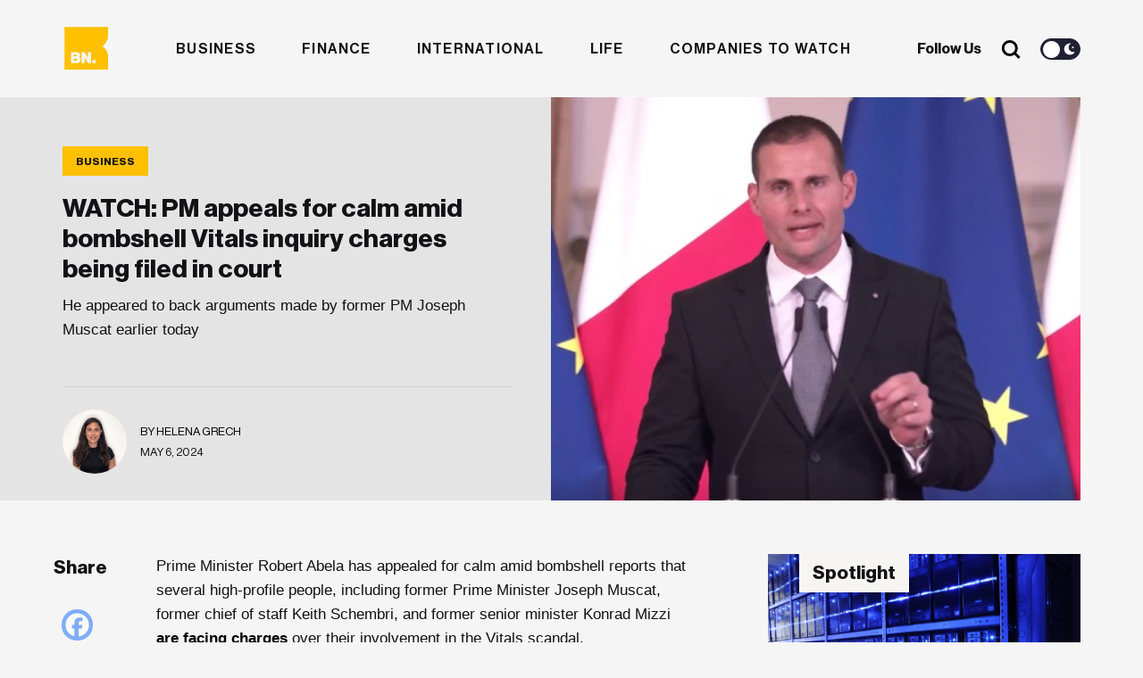

--- FILE ---
content_type: text/html; charset=UTF-8
request_url: https://businessnow.mt/watch-pm-appeals-for-calm-amid-bombshell-vitals-inquiry-charges-being-filed-in-court/
body_size: 20832
content:
<!doctype html>
<html lang="en-US" xmlns:og="http://opengraphprotocol.org/schema/" xmlns:fb="http://www.facebook.com/2008/fbml">
<head>

  <meta charset="UTF-8" />
  <meta http-equiv="x-ua-compatible" content="ie=edge" />
  <meta name="viewport" content="width=device-width, initial-scale=1" />
  <meta name="description" content="" />
  <meta name="robots" content="index, follow, max-snippet:-1; max-image-preview:large; max-video-preview:-1" />
  <meta property="og:locale" content="lang="en-US" xmlns:og="http://opengraphprotocol.org/schema/" xmlns:fb="http://www.facebook.com/2008/fbml"" />
  <meta property="og:type" content="website" />
  <meta name="twitter:card" content="summary_large_image"></meta>

  <title>WATCH: PM appeals for calm amid bombshell Vitals inquiry charges being filed in court</title>

  <link href="//www.google-analytics.com/" rel="dns-prefetch">
  <link href="//fonts.googleapis.com" rel="dns-prefetch">
  <link href="//cdnjs.cloudflare.com" rel="dns-prefetch">

  <!-- icons -->
  <link href="https://businessnow.mt/wp-content/themes/business-now/favicon.png" rel="shortcut icon">

  <!--[if lt IE 9]>
    <script type="text/javascript" src="https://cdnjs.cloudflare.com/ajax/libs/html5shiv/3.7.3/html5shiv.min.js"></script>
    <script type="text/javascript" src="https://cdnjs.cloudflare.com/ajax/libs/selectivizr/1.0.2/selectivizr-min.js"></script>
    <script type="text/javascript" src="https://cdnjs.cloudflare.com/ajax/libs/respond.js/1.4.2/respond.min.js"></script>
  <![endif]-->
  <!-- css + javascript -->
  <meta name='robots' content='index, follow, max-image-preview:large, max-snippet:-1, max-video-preview:-1' />
	<style>img:is([sizes="auto" i], [sizes^="auto," i]) { contain-intrinsic-size: 3000px 1500px }</style>
	
	<!-- This site is optimized with the Yoast SEO plugin v26.7 - https://yoast.com/wordpress/plugins/seo/ -->
	<title>WATCH: PM appeals for calm amid bombshell Vitals inquiry charges being filed in court</title>
	<meta name="description" content="He appeared to back arguments made by former PM Joseph Muscat earlier today" />
	<link rel="canonical" href="https://businessnow.mt/watch-pm-appeals-for-calm-amid-bombshell-vitals-inquiry-charges-being-filed-in-court/" />
	<meta property="og:locale" content="en_US" />
	<meta property="og:type" content="article" />
	<meta property="og:title" content="PM appeals for calm amid bombshell Vitals inquiry charges being filed in court" />
	<meta property="og:description" content="He appeared to back arguments made by former PM Joseph Muscat earlier today" />
	<meta property="og:url" content="https://businessnow.mt/watch-pm-appeals-for-calm-amid-bombshell-vitals-inquiry-charges-being-filed-in-court/" />
	<meta property="og:site_name" content="BusinessNow.mt" />
	<meta property="article:published_time" content="2024-05-06T16:07:26+00:00" />
	<meta property="article:modified_time" content="2024-05-06T16:25:41+00:00" />
	<meta property="og:image" content="https://businessnow.mt/wp-content/uploads/2021/03/WhatsApp-Image-2021-03-04-at-13.28.16.jpeg" />
	<meta property="og:image:width" content="608" />
	<meta property="og:image:height" content="378" />
	<meta property="og:image:type" content="image/jpeg" />
	<meta name="author" content="Helena Grech" />
	<meta name="twitter:label1" content="Written by" />
	<meta name="twitter:data1" content="Helena Grech" />
	<meta name="twitter:label2" content="Est. reading time" />
	<meta name="twitter:data2" content="3 minutes" />
	<script type="application/ld+json" class="yoast-schema-graph">{"@context":"https://schema.org","@graph":[{"@type":"Article","@id":"https://businessnow.mt/watch-pm-appeals-for-calm-amid-bombshell-vitals-inquiry-charges-being-filed-in-court/#article","isPartOf":{"@id":"https://businessnow.mt/watch-pm-appeals-for-calm-amid-bombshell-vitals-inquiry-charges-being-filed-in-court/"},"author":{"name":"Helena Grech","@id":"https://34.90.53.250/#/schema/person/4cd8e7f9af001028de0583f74e3576b3"},"headline":"WATCH: PM appeals for calm amid bombshell Vitals inquiry charges being filed in court","datePublished":"2024-05-06T16:07:26+00:00","dateModified":"2024-05-06T16:25:41+00:00","mainEntityOfPage":{"@id":"https://businessnow.mt/watch-pm-appeals-for-calm-amid-bombshell-vitals-inquiry-charges-being-filed-in-court/"},"wordCount":589,"commentCount":0,"image":{"@id":"https://businessnow.mt/watch-pm-appeals-for-calm-amid-bombshell-vitals-inquiry-charges-being-filed-in-court/#primaryimage"},"thumbnailUrl":"https://businessnow.mt/wp-content/uploads/2021/03/WhatsApp-Image-2021-03-04-at-13.28.16.jpeg","keywords":["Politics"],"articleSection":["Business"],"inLanguage":"en-US","potentialAction":[{"@type":"CommentAction","name":"Comment","target":["https://businessnow.mt/watch-pm-appeals-for-calm-amid-bombshell-vitals-inquiry-charges-being-filed-in-court/#respond"]}]},{"@type":"WebPage","@id":"https://businessnow.mt/watch-pm-appeals-for-calm-amid-bombshell-vitals-inquiry-charges-being-filed-in-court/","url":"https://businessnow.mt/watch-pm-appeals-for-calm-amid-bombshell-vitals-inquiry-charges-being-filed-in-court/","name":"WATCH: PM appeals for calm amid bombshell Vitals inquiry charges being filed in court","isPartOf":{"@id":"https://34.90.53.250/#website"},"primaryImageOfPage":{"@id":"https://businessnow.mt/watch-pm-appeals-for-calm-amid-bombshell-vitals-inquiry-charges-being-filed-in-court/#primaryimage"},"image":{"@id":"https://businessnow.mt/watch-pm-appeals-for-calm-amid-bombshell-vitals-inquiry-charges-being-filed-in-court/#primaryimage"},"thumbnailUrl":"https://businessnow.mt/wp-content/uploads/2021/03/WhatsApp-Image-2021-03-04-at-13.28.16.jpeg","datePublished":"2024-05-06T16:07:26+00:00","dateModified":"2024-05-06T16:25:41+00:00","author":{"@id":"https://34.90.53.250/#/schema/person/4cd8e7f9af001028de0583f74e3576b3"},"description":"He appeared to back arguments made by former PM Joseph Muscat earlier today","breadcrumb":{"@id":"https://businessnow.mt/watch-pm-appeals-for-calm-amid-bombshell-vitals-inquiry-charges-being-filed-in-court/#breadcrumb"},"inLanguage":"en-US","potentialAction":[{"@type":"ReadAction","target":["https://businessnow.mt/watch-pm-appeals-for-calm-amid-bombshell-vitals-inquiry-charges-being-filed-in-court/"]}]},{"@type":"ImageObject","inLanguage":"en-US","@id":"https://businessnow.mt/watch-pm-appeals-for-calm-amid-bombshell-vitals-inquiry-charges-being-filed-in-court/#primaryimage","url":"https://businessnow.mt/wp-content/uploads/2021/03/WhatsApp-Image-2021-03-04-at-13.28.16.jpeg","contentUrl":"https://businessnow.mt/wp-content/uploads/2021/03/WhatsApp-Image-2021-03-04-at-13.28.16.jpeg","width":608,"height":378,"caption":"Robert Abela defensive"},{"@type":"BreadcrumbList","@id":"https://businessnow.mt/watch-pm-appeals-for-calm-amid-bombshell-vitals-inquiry-charges-being-filed-in-court/#breadcrumb","itemListElement":[{"@type":"ListItem","position":1,"name":"Home","item":"https://34.90.53.250/"},{"@type":"ListItem","position":2,"name":"WATCH: PM appeals for calm amid bombshell Vitals inquiry charges being filed in court"}]},{"@type":"WebSite","@id":"https://34.90.53.250/#website","url":"https://34.90.53.250/","name":"BusinessNow.mt","description":"","potentialAction":[{"@type":"SearchAction","target":{"@type":"EntryPoint","urlTemplate":"https://34.90.53.250/?s={search_term_string}"},"query-input":{"@type":"PropertyValueSpecification","valueRequired":true,"valueName":"search_term_string"}}],"inLanguage":"en-US"},{"@type":"Person","@id":"https://34.90.53.250/#/schema/person/4cd8e7f9af001028de0583f74e3576b3","name":"Helena Grech","image":{"@type":"ImageObject","inLanguage":"en-US","@id":"https://34.90.53.250/#/schema/person/image/","url":"https://businessnow.mt/wp-content/uploads/2020/12/WhatsApp-Image-2020-12-10-at-16.00.09-250x250.jpeg","contentUrl":"https://businessnow.mt/wp-content/uploads/2020/12/WhatsApp-Image-2020-12-10-at-16.00.09-250x250.jpeg","caption":"Helena Grech"},"description":"Helena is an avid follower of current affairs, leading her to take an interest in economics, politics and the environment. She is quite content to spend time in nature, and is often found having noisy debates with friends."}]}</script>
	<!-- / Yoast SEO plugin. -->


<link rel='dns-prefetch' href='//www.google.com' />
<link rel='dns-prefetch' href='//www.googletagmanager.com' />
<link rel='dns-prefetch' href='//maxcdn.bootstrapcdn.com' />
<meta property="og:image" content="https://businessnow.mt/wp-content/uploads/2021/03/WhatsApp-Image-2021-03-04-at-13.28.16.jpeg"/><link rel='stylesheet' id='sbi_styles-css' href='https://businessnow.mt/wp-content/plugins/instagram-feed/css/sbi-styles.min.css?ver=6.10.0' media='all' />
<link rel='stylesheet' id='wp-block-library-css' href='https://businessnow.mt/wp-includes/css/dist/block-library/style.min.css?ver=6.8.3' media='all' />
<style id='classic-theme-styles-inline-css' type='text/css'>
/*! This file is auto-generated */
.wp-block-button__link{color:#fff;background-color:#32373c;border-radius:9999px;box-shadow:none;text-decoration:none;padding:calc(.667em + 2px) calc(1.333em + 2px);font-size:1.125em}.wp-block-file__button{background:#32373c;color:#fff;text-decoration:none}
</style>
<style id='global-styles-inline-css' type='text/css'>
:root{--wp--preset--aspect-ratio--square: 1;--wp--preset--aspect-ratio--4-3: 4/3;--wp--preset--aspect-ratio--3-4: 3/4;--wp--preset--aspect-ratio--3-2: 3/2;--wp--preset--aspect-ratio--2-3: 2/3;--wp--preset--aspect-ratio--16-9: 16/9;--wp--preset--aspect-ratio--9-16: 9/16;--wp--preset--color--black: #000000;--wp--preset--color--cyan-bluish-gray: #abb8c3;--wp--preset--color--white: #ffffff;--wp--preset--color--pale-pink: #f78da7;--wp--preset--color--vivid-red: #cf2e2e;--wp--preset--color--luminous-vivid-orange: #ff6900;--wp--preset--color--luminous-vivid-amber: #fcb900;--wp--preset--color--light-green-cyan: #7bdcb5;--wp--preset--color--vivid-green-cyan: #00d084;--wp--preset--color--pale-cyan-blue: #8ed1fc;--wp--preset--color--vivid-cyan-blue: #0693e3;--wp--preset--color--vivid-purple: #9b51e0;--wp--preset--gradient--vivid-cyan-blue-to-vivid-purple: linear-gradient(135deg,rgba(6,147,227,1) 0%,rgb(155,81,224) 100%);--wp--preset--gradient--light-green-cyan-to-vivid-green-cyan: linear-gradient(135deg,rgb(122,220,180) 0%,rgb(0,208,130) 100%);--wp--preset--gradient--luminous-vivid-amber-to-luminous-vivid-orange: linear-gradient(135deg,rgba(252,185,0,1) 0%,rgba(255,105,0,1) 100%);--wp--preset--gradient--luminous-vivid-orange-to-vivid-red: linear-gradient(135deg,rgba(255,105,0,1) 0%,rgb(207,46,46) 100%);--wp--preset--gradient--very-light-gray-to-cyan-bluish-gray: linear-gradient(135deg,rgb(238,238,238) 0%,rgb(169,184,195) 100%);--wp--preset--gradient--cool-to-warm-spectrum: linear-gradient(135deg,rgb(74,234,220) 0%,rgb(151,120,209) 20%,rgb(207,42,186) 40%,rgb(238,44,130) 60%,rgb(251,105,98) 80%,rgb(254,248,76) 100%);--wp--preset--gradient--blush-light-purple: linear-gradient(135deg,rgb(255,206,236) 0%,rgb(152,150,240) 100%);--wp--preset--gradient--blush-bordeaux: linear-gradient(135deg,rgb(254,205,165) 0%,rgb(254,45,45) 50%,rgb(107,0,62) 100%);--wp--preset--gradient--luminous-dusk: linear-gradient(135deg,rgb(255,203,112) 0%,rgb(199,81,192) 50%,rgb(65,88,208) 100%);--wp--preset--gradient--pale-ocean: linear-gradient(135deg,rgb(255,245,203) 0%,rgb(182,227,212) 50%,rgb(51,167,181) 100%);--wp--preset--gradient--electric-grass: linear-gradient(135deg,rgb(202,248,128) 0%,rgb(113,206,126) 100%);--wp--preset--gradient--midnight: linear-gradient(135deg,rgb(2,3,129) 0%,rgb(40,116,252) 100%);--wp--preset--font-size--small: 13px;--wp--preset--font-size--medium: 20px;--wp--preset--font-size--large: 36px;--wp--preset--font-size--x-large: 42px;--wp--preset--spacing--20: 0.44rem;--wp--preset--spacing--30: 0.67rem;--wp--preset--spacing--40: 1rem;--wp--preset--spacing--50: 1.5rem;--wp--preset--spacing--60: 2.25rem;--wp--preset--spacing--70: 3.38rem;--wp--preset--spacing--80: 5.06rem;--wp--preset--shadow--natural: 6px 6px 9px rgba(0, 0, 0, 0.2);--wp--preset--shadow--deep: 12px 12px 50px rgba(0, 0, 0, 0.4);--wp--preset--shadow--sharp: 6px 6px 0px rgba(0, 0, 0, 0.2);--wp--preset--shadow--outlined: 6px 6px 0px -3px rgba(255, 255, 255, 1), 6px 6px rgba(0, 0, 0, 1);--wp--preset--shadow--crisp: 6px 6px 0px rgba(0, 0, 0, 1);}:where(.is-layout-flex){gap: 0.5em;}:where(.is-layout-grid){gap: 0.5em;}body .is-layout-flex{display: flex;}.is-layout-flex{flex-wrap: wrap;align-items: center;}.is-layout-flex > :is(*, div){margin: 0;}body .is-layout-grid{display: grid;}.is-layout-grid > :is(*, div){margin: 0;}:where(.wp-block-columns.is-layout-flex){gap: 2em;}:where(.wp-block-columns.is-layout-grid){gap: 2em;}:where(.wp-block-post-template.is-layout-flex){gap: 1.25em;}:where(.wp-block-post-template.is-layout-grid){gap: 1.25em;}.has-black-color{color: var(--wp--preset--color--black) !important;}.has-cyan-bluish-gray-color{color: var(--wp--preset--color--cyan-bluish-gray) !important;}.has-white-color{color: var(--wp--preset--color--white) !important;}.has-pale-pink-color{color: var(--wp--preset--color--pale-pink) !important;}.has-vivid-red-color{color: var(--wp--preset--color--vivid-red) !important;}.has-luminous-vivid-orange-color{color: var(--wp--preset--color--luminous-vivid-orange) !important;}.has-luminous-vivid-amber-color{color: var(--wp--preset--color--luminous-vivid-amber) !important;}.has-light-green-cyan-color{color: var(--wp--preset--color--light-green-cyan) !important;}.has-vivid-green-cyan-color{color: var(--wp--preset--color--vivid-green-cyan) !important;}.has-pale-cyan-blue-color{color: var(--wp--preset--color--pale-cyan-blue) !important;}.has-vivid-cyan-blue-color{color: var(--wp--preset--color--vivid-cyan-blue) !important;}.has-vivid-purple-color{color: var(--wp--preset--color--vivid-purple) !important;}.has-black-background-color{background-color: var(--wp--preset--color--black) !important;}.has-cyan-bluish-gray-background-color{background-color: var(--wp--preset--color--cyan-bluish-gray) !important;}.has-white-background-color{background-color: var(--wp--preset--color--white) !important;}.has-pale-pink-background-color{background-color: var(--wp--preset--color--pale-pink) !important;}.has-vivid-red-background-color{background-color: var(--wp--preset--color--vivid-red) !important;}.has-luminous-vivid-orange-background-color{background-color: var(--wp--preset--color--luminous-vivid-orange) !important;}.has-luminous-vivid-amber-background-color{background-color: var(--wp--preset--color--luminous-vivid-amber) !important;}.has-light-green-cyan-background-color{background-color: var(--wp--preset--color--light-green-cyan) !important;}.has-vivid-green-cyan-background-color{background-color: var(--wp--preset--color--vivid-green-cyan) !important;}.has-pale-cyan-blue-background-color{background-color: var(--wp--preset--color--pale-cyan-blue) !important;}.has-vivid-cyan-blue-background-color{background-color: var(--wp--preset--color--vivid-cyan-blue) !important;}.has-vivid-purple-background-color{background-color: var(--wp--preset--color--vivid-purple) !important;}.has-black-border-color{border-color: var(--wp--preset--color--black) !important;}.has-cyan-bluish-gray-border-color{border-color: var(--wp--preset--color--cyan-bluish-gray) !important;}.has-white-border-color{border-color: var(--wp--preset--color--white) !important;}.has-pale-pink-border-color{border-color: var(--wp--preset--color--pale-pink) !important;}.has-vivid-red-border-color{border-color: var(--wp--preset--color--vivid-red) !important;}.has-luminous-vivid-orange-border-color{border-color: var(--wp--preset--color--luminous-vivid-orange) !important;}.has-luminous-vivid-amber-border-color{border-color: var(--wp--preset--color--luminous-vivid-amber) !important;}.has-light-green-cyan-border-color{border-color: var(--wp--preset--color--light-green-cyan) !important;}.has-vivid-green-cyan-border-color{border-color: var(--wp--preset--color--vivid-green-cyan) !important;}.has-pale-cyan-blue-border-color{border-color: var(--wp--preset--color--pale-cyan-blue) !important;}.has-vivid-cyan-blue-border-color{border-color: var(--wp--preset--color--vivid-cyan-blue) !important;}.has-vivid-purple-border-color{border-color: var(--wp--preset--color--vivid-purple) !important;}.has-vivid-cyan-blue-to-vivid-purple-gradient-background{background: var(--wp--preset--gradient--vivid-cyan-blue-to-vivid-purple) !important;}.has-light-green-cyan-to-vivid-green-cyan-gradient-background{background: var(--wp--preset--gradient--light-green-cyan-to-vivid-green-cyan) !important;}.has-luminous-vivid-amber-to-luminous-vivid-orange-gradient-background{background: var(--wp--preset--gradient--luminous-vivid-amber-to-luminous-vivid-orange) !important;}.has-luminous-vivid-orange-to-vivid-red-gradient-background{background: var(--wp--preset--gradient--luminous-vivid-orange-to-vivid-red) !important;}.has-very-light-gray-to-cyan-bluish-gray-gradient-background{background: var(--wp--preset--gradient--very-light-gray-to-cyan-bluish-gray) !important;}.has-cool-to-warm-spectrum-gradient-background{background: var(--wp--preset--gradient--cool-to-warm-spectrum) !important;}.has-blush-light-purple-gradient-background{background: var(--wp--preset--gradient--blush-light-purple) !important;}.has-blush-bordeaux-gradient-background{background: var(--wp--preset--gradient--blush-bordeaux) !important;}.has-luminous-dusk-gradient-background{background: var(--wp--preset--gradient--luminous-dusk) !important;}.has-pale-ocean-gradient-background{background: var(--wp--preset--gradient--pale-ocean) !important;}.has-electric-grass-gradient-background{background: var(--wp--preset--gradient--electric-grass) !important;}.has-midnight-gradient-background{background: var(--wp--preset--gradient--midnight) !important;}.has-small-font-size{font-size: var(--wp--preset--font-size--small) !important;}.has-medium-font-size{font-size: var(--wp--preset--font-size--medium) !important;}.has-large-font-size{font-size: var(--wp--preset--font-size--large) !important;}.has-x-large-font-size{font-size: var(--wp--preset--font-size--x-large) !important;}
:where(.wp-block-post-template.is-layout-flex){gap: 1.25em;}:where(.wp-block-post-template.is-layout-grid){gap: 1.25em;}
:where(.wp-block-columns.is-layout-flex){gap: 2em;}:where(.wp-block-columns.is-layout-grid){gap: 2em;}
:root :where(.wp-block-pullquote){font-size: 1.5em;line-height: 1.6;}
</style>
<link rel='stylesheet' id='contact-form-7-css' href='https://businessnow.mt/wp-content/plugins/contact-form-7/includes/css/styles.css?ver=6.1.4' media='all' />
<link rel='stylesheet' id='rss-retriever-css' href='https://businessnow.mt/wp-content/plugins/wp-rss-retriever/inc/css/rss-retriever.css?ver=1.6.10' media='all' />
<link rel='stylesheet' id='ppress-frontend-css' href='https://businessnow.mt/wp-content/plugins/wp-user-avatar/assets/css/frontend.min.css?ver=4.16.8' media='all' />
<link rel='stylesheet' id='ppress-flatpickr-css' href='https://businessnow.mt/wp-content/plugins/wp-user-avatar/assets/flatpickr/flatpickr.min.css?ver=4.16.8' media='all' />
<link rel='stylesheet' id='ppress-select2-css' href='https://businessnow.mt/wp-content/plugins/wp-user-avatar/assets/select2/select2.min.css?ver=6.8.3' media='all' />
<link rel='stylesheet' id='cff-css' href='https://businessnow.mt/wp-content/plugins/custom-facebook-feed/assets/css/cff-style.min.css?ver=4.3.4' media='all' />
<link rel='stylesheet' id='sb-font-awesome-css' href='https://maxcdn.bootstrapcdn.com/font-awesome/4.7.0/css/font-awesome.min.css?ver=6.8.3' media='all' />
<link rel='stylesheet' id='wpeasy-style-css' href='https://businessnow.mt/wp-content/themes/business-now/css/main.css?ver=15.0' media='all' />
<link rel='stylesheet' id='heateor_sss_frontend_css-css' href='https://businessnow.mt/wp-content/plugins/sassy-social-share/public/css/sassy-social-share-public.css?ver=3.3.79' media='all' />
<style id='heateor_sss_frontend_css-inline-css' type='text/css'>
.heateor_sss_button_instagram span.heateor_sss_svg,a.heateor_sss_instagram span.heateor_sss_svg{background:radial-gradient(circle at 30% 107%,#fdf497 0,#fdf497 5%,#fd5949 45%,#d6249f 60%,#285aeb 90%)}.heateor_sss_horizontal_sharing .heateor_sss_svg,.heateor_sss_standard_follow_icons_container .heateor_sss_svg{color:#fff;border-width:0px;border-style:solid;border-color:transparent}.heateor_sss_horizontal_sharing .heateorSssTCBackground{color:#666}.heateor_sss_horizontal_sharing span.heateor_sss_svg:hover,.heateor_sss_standard_follow_icons_container span.heateor_sss_svg:hover{border-color:transparent;}.heateor_sss_vertical_sharing span.heateor_sss_svg,.heateor_sss_floating_follow_icons_container span.heateor_sss_svg{color:#fff;border-width:0px;border-style:solid;border-color:transparent;}.heateor_sss_vertical_sharing .heateorSssTCBackground{color:#666;}.heateor_sss_vertical_sharing span.heateor_sss_svg:hover,.heateor_sss_floating_follow_icons_container span.heateor_sss_svg:hover{border-color:transparent;}@media screen and (max-width:783px) {.heateor_sss_vertical_sharing{display:none!important}}
</style>
<script type="text/javascript" src="https://businessnow.mt/wp-content/themes/business-now/js/jquery.min.js?ver=1.12.4" id="jquery-js"></script>
<script type="text/javascript" src="https://businessnow.mt/wp-content/plugins/wp-user-avatar/assets/flatpickr/flatpickr.min.js?ver=4.16.8" id="ppress-flatpickr-js"></script>
<script type="text/javascript" src="https://businessnow.mt/wp-content/plugins/wp-user-avatar/assets/select2/select2.min.js?ver=4.16.8" id="ppress-select2-js"></script>

<!-- Google tag (gtag.js) snippet added by Site Kit -->
<!-- Google Analytics snippet added by Site Kit -->
<script type="text/javascript" src="https://www.googletagmanager.com/gtag/js?id=G-4G2F140K67" id="google_gtagjs-js" async></script>
<script type="text/javascript" id="google_gtagjs-js-after">
/* <![CDATA[ */
window.dataLayer = window.dataLayer || [];function gtag(){dataLayer.push(arguments);}
gtag("set","linker",{"domains":["businessnow.mt"]});
gtag("js", new Date());
gtag("set", "developer_id.dZTNiMT", true);
gtag("config", "G-4G2F140K67");
/* ]]> */
</script>
<link rel="https://api.w.org/" href="https://businessnow.mt/wp-json/" /><link rel="alternate" title="JSON" type="application/json" href="https://businessnow.mt/wp-json/wp/v2/posts/40188" /><link rel="alternate" title="oEmbed (JSON)" type="application/json+oembed" href="https://businessnow.mt/wp-json/oembed/1.0/embed?url=https%3A%2F%2Fbusinessnow.mt%2Fwatch-pm-appeals-for-calm-amid-bombshell-vitals-inquiry-charges-being-filed-in-court%2F" />
<link rel="alternate" title="oEmbed (XML)" type="text/xml+oembed" href="https://businessnow.mt/wp-json/oembed/1.0/embed?url=https%3A%2F%2Fbusinessnow.mt%2Fwatch-pm-appeals-for-calm-amid-bombshell-vitals-inquiry-charges-being-filed-in-court%2F&#038;format=xml" />
<meta name="generator" content="Site Kit by Google 1.170.0" /><style>
        .wpap-loadmore-wrapper{
            display: flex;
            align-items: center;
            justify-content: center;  
            margin: 20px 0; 
        }   
        .wpap-loadmore-wrapper .wpap-loadmore-button{
            background-color: #ffffff;
            color: ;
            width: 150px;
            height: 50px;
            text-align: center;
            cursor: pointer;
            border-radius: 0px;
            display: flex;
            align-items: center;
            justify-content: center;
            ;
            box-shadow: 1px 1px 10px 0 #b4b4b4;
            
        }
        .wpap-visibility-hidden{
           display: none;
        }
        .wpap-loadmore-wrapper .wpap-loadmore-button{
           visibility: hidden;
        }
            .wp-ajax-pagination-loading{
                position:fixed;
                display: block;
                top:0;
                left: 0;
                width: 100%;
                height: 100%;
                background-color: rgba(0,0,0,0.4);
                z-index:10000;
                background-image: url('https://businessnow.mt/wp-content/plugins/wp-ajax-pagination/assets/frontend/img/loader.gif');
                background-position: 50% 50%;
                background-size: 60px;
                background-repeat: no-repeat; 
            }
            </style>  <link rel="stylesheet" href="https://adrepoio.s3-eu-west-1.amazonaws.com/dist/adrepo.css"/>
  <!-- Google Tag Manager -->
  <script>(function(w,d,s,l,i){w[l]=w[l]||[];w[l].push({'gtm.start':
  new Date().getTime(),event:'gtm.js'});var f=d.getElementsByTagName(s)[0],
  j=d.createElement(s),dl=l!='dataLayer'?'&l='+l:'';j.async=true;j.src=
  'https://www.googletagmanager.com/gtm.js?id='+i+dl;f.parentNode.insertBefore(j,f);
  })(window,document,'script','dataLayer','GTM-KWL7T7J');</script>
  <!-- End Google Tag Manager -->
</head>
<body class="wp-singular post-template-default single single-post postid-40188 single-format-standard wp-theme-business-now watch-pm-appeals-for-calm-amid-bombshell-vitals-inquiry-charges-being-filed-in-court">
  <!-- Google Tag Manager (noscript) -->
  <noscript><iframe src="https://www.googletagmanager.com/ns.html?id=GTM-KWL7T7J"
  height="0" width="0" style="display:none;visibility:hidden"></iframe></noscript>
  <!-- End Google Tag Manager (noscript) -->
<!-- wrapper -->
<div class="wrapper">
  <header role="banner">
    <div class="container">
      <div class="row">
        <div class="col-md-12 header__wrap">
          <div class="header__row">
              <div class="header__weather">
                <div class="weather__icon"></div>
                <div class="weather__degree"></div>
                <div class="weather__status"></div>
              </div>
              <div class="header__logo">
                  <a href="https://businessnow.mt">
                    <svg width="334px" height="38px" viewBox="0 0 334 38" version="1.1" xmlns="http://www.w3.org/2000/svg" xmlns:xlink="http://www.w3.org/1999/xlink">
                      <title>Business Now</title>
                      <g id="Website" stroke="none" stroke-width="1" fill="none" fill-rule="evenodd">
                          <g id="Business-Now-Homepage---New" transform="translate(-136.000000, -9533.000000)">
                              <g id="Group-17" transform="translate(0.000000, 8328.137302)">
                                  <g id="Footer---Light-" transform="translate(0.000000, 1147.137302)">
                                      <g id="Logo-full-dark" transform="translate(136.136364, 58.662698)">
                                          <g id="Group-20" transform="translate(0.000000, 0.000000)">
                                              <g id="Group-21" transform="translate(45.351424, 3.420000)">
                                                  <g id="Group-3" fill="#121214">
                                                      <path d="M57.5540474,7.50623721 C63.3957872,7.50623721 66.537506,10.0205511 66.8602854,14.0535555 L60.8169501,14.0535555 C60.575715,12.2160859 59.3276349,11.6582225 57.5144079,11.6582225 C55.9039089,11.6582225 54.6546962,12.2564945 54.6546962,13.5338558 C54.6546962,14.9717291 56.990033,15.1715272 59.6096422,15.6508183 C63.2349638,16.2490903 67.505844,17.1672639 67.505844,22.3968123 C67.505844,26.8686992 63.5158384,29.1843374 58.1180619,29.1843374 C52.0758592,29.1843374 48.2908467,26.4298167 48.0881187,21.9186437 L54.2922773,21.9186437 C54.5323798,23.9536665 55.9039089,24.9515348 58.0784223,24.9515348 C60.0524728,24.9515348 61.3016854,24.2331594 61.3016854,22.916512 C61.3016854,21.0790424 58.8032601,20.8803667 56.0647322,20.4010756 C55.857866,20.3664952 55.6501968,20.330723 55.4425058,20.2930916 L55.0273264,20.2151525 C51.7784866,19.5821142 48.6521331,18.3835805 48.6521331,14.0535555 C48.6521331,9.74218064 52.6817783,7.50623721 57.5540474,7.50623721 Z M132.278597,7.50623721 C138.120336,7.50623721 141.262055,10.0205511 141.584834,14.0535555 L135.541499,14.0535555 C135.300264,12.2160859 134.052184,11.6582225 132.238957,11.6582225 C130.627325,11.6582225 129.379245,12.2564945 129.379245,13.5338558 C129.379245,14.9717291 131.714582,15.1715272 134.333059,15.6508183 C137.959513,16.2490903 142.230393,17.1672639 142.230393,22.3968123 C142.230393,26.8686992 138.240388,29.1843374 132.842611,29.1843374 C126.800408,29.1843374 123.015396,26.4298167 122.812668,21.9186437 L129.016826,21.9186437 C129.256929,23.9536665 130.627325,24.9515348 132.802971,24.9515348 C134.775889,24.9515348 136.025102,24.2331594 136.025102,22.916512 C136.025102,21.0790424 133.527809,20.8803667 130.789281,20.4010756 C127.203599,19.8016812 123.376682,18.8442215 123.376682,14.0535555 C123.376682,9.74218064 127.406327,7.50623721 132.278597,7.50623721 Z M203.136815,7.54552336 C209.783805,7.54552336 214.133964,12.2160859 214.133964,18.3649304 C214.133964,24.5137748 209.783805,29.1843374 203.136815,29.1843374 C196.530598,29.1843374 192.100027,24.5137748 192.100027,18.3649304 C192.100027,12.2160859 196.530598,7.54552336 203.136815,7.54552336 Z M152.502138,7.50623721 C158.343877,7.50623721 161.485596,10.0205511 161.807243,14.0535555 L155.76504,14.0535555 C155.523805,12.2160859 154.274593,11.6582225 152.461366,11.6582225 C150.850867,11.6582225 149.602786,12.2564945 149.602786,13.5338558 C149.602786,14.9717291 151.938123,15.1715272 154.5566,15.6508183 C158.181921,16.2490903 162.452802,17.1672639 162.452802,22.3968123 C162.452802,26.8686992 158.463929,29.1843374 153.066152,29.1843374 C147.023949,29.1843374 143.237804,26.4298167 143.036209,21.9186437 L149.240368,21.9186437 C149.481603,23.9536665 150.850867,24.9515348 153.02538,24.9515348 C154.99943,24.9515348 156.248643,24.2331594 156.248643,22.916512 C156.248643,21.0790424 153.75135,20.8803667 151.01169,20.4010756 C147.42714,19.8016812 143.600223,18.8442215 143.600223,14.0535555 C143.600223,9.74218064 147.628736,7.50623721 152.502138,7.50623721 Z M32.9349312,8.10507045 L32.9349312,20.1614301 C32.9349312,22.3962511 33.9417762,23.6343262 36.0370105,23.6343262 C38.2930682,23.6343262 39.6623321,21.9584911 39.6623321,19.5227495 L39.6623321,8.10507045 L46.2277771,8.10507045 L46.2277771,28.5450955 L39.9432068,28.5450955 L39.9432068,26.0307816 L39.8231555,26.0307816 C38.3327078,28.0253958 36.5206133,29.1433675 33.6586365,29.1433675 C28.9064186,29.1433675 26.4091258,26.0700678 26.4091258,21.5184861 L26.4091258,8.10507045 L32.9349312,8.10507045 Z M111.476771,7.50590047 C114.418027,7.50590047 116.755629,8.46448265 118.525818,10.060623 C120.983472,12.2965664 122.191912,15.8491573 122.152273,20.002265 L107.328207,20.002265 C107.731398,22.7567857 109.261485,24.4730295 111.960373,24.4730295 C113.692056,24.4730295 114.821218,23.7142454 115.385232,22.4368842 L121.789854,22.4368842 C121.34589,24.2732313 120.138583,26.0298836 118.325355,27.2679587 C116.59254,28.4656252 114.498438,29.143592 111.879962,29.143592 C105.072149,29.143592 100.882813,24.4730295 100.882813,18.2848989 C100.882813,12.176463 105.194465,7.50590047 111.476771,7.50590047 Z M283.476592,8.36402234 L283.476592,13.2141787 L286.287604,13.2141787 L286.287604,16.2683967 L283.476592,16.2683967 L283.476592,23.455518 C283.476592,24.6520621 284.141405,24.9517593 285.199215,24.9517593 C285.621659,24.9517593 286.105262,24.9225753 286.287604,24.9225753 L286.287604,28.4852683 C285.864027,28.6053717 284.926268,28.7254751 283.598909,28.7254751 C280.726739,28.7254751 278.673409,27.7971994 278.673409,24.5027747 L278.673409,16.2683967 L276.62008,16.2683967 L276.62008,13.2141787 L278.673409,13.2141787 L278.673409,8.36402234 L283.476592,8.36402234 Z M270.414336,12.7656431 C273.918473,12.7656431 275.671675,15.1317921 275.671675,18.5743817 L275.671675,28.5452078 L270.746175,28.5452078 L270.746175,19.4431669 C270.746175,17.7965158 270.051917,16.8379337 268.571662,16.8379337 C267.000803,16.8379337 266.124202,18.1253971 266.124202,19.951642 L266.124202,28.5452078 L261.199835,28.5452078 L261.199835,19.4431669 C261.199835,17.7965158 260.504444,16.8379337 259.025321,16.8379337 C257.483909,16.8379337 256.577861,18.1253971 256.577861,19.951642 L256.577861,28.5452078 L251.653494,28.5452078 L251.653494,13.2146277 L256.366073,13.2146277 L256.366073,15.4000604 L256.456677,15.4000604 C257.423883,13.8140222 258.903005,12.7656431 261.139809,12.7656431 C263.163692,12.7656431 264.703973,13.8140222 265.489969,15.4606733 L265.551127,15.4606733 C266.759567,13.6041219 268.421032,12.7656431 270.414336,12.7656431 Z M76.0898491,8.10529494 L76.0898491,28.54532 L69.5232715,28.54532 L69.5232715,8.10529494 L76.0898491,8.10529494 Z M13.8981987,0.000336738469 C16.8779617,0.000336738469 19.0943798,0.718712139 20.6244671,1.95566478 C22.2757382,3.31384327 23.1217598,5.15019039 23.1217598,7.42541998 C23.1217598,10.2596354 21.6324447,12.0566964 19.0943798,13.0152786 L19.0943798,13.1353819 C22.2360986,14.0928417 24.2497887,16.7283814 24.2497887,20.1215827 C24.2497887,22.9950843 23.2033041,25.0727607 21.3096653,26.5095115 C19.6176221,27.8272813 17.2415131,28.5456567 14.2198455,28.5456567 L-0.000566279539,28.5456567 L-0.000566279539,0.000336738469 L13.8981987,0.000336738469 Z M249.429148,23.5144473 L249.429148,28.54532 L244.262414,28.54532 L244.262414,23.5144473 L249.429148,23.5144473 Z M172.12429,-0.000112246156 L180.663785,14.3325994 C181.107749,15.1306696 182.638968,17.9648851 182.638968,17.9648851 L182.71938,17.9648851 C182.71938,17.9648851 182.644418,14.7650394 182.639249,13.6451909 L182.638968,-0.000112246156 L189.607604,-0.000112246156 L189.607604,28.5452078 L182.437373,28.5452078 L173.978289,14.4122942 C173.494686,13.6546327 171.922694,10.5802104 171.922694,10.5802104 L171.843415,10.5802104 C171.843415,10.5802104 171.864626,11.5627981 171.885104,12.6495905 L171.893205,13.0877829 C171.90912,13.9669546 171.922694,14.837862 171.922694,15.250773 L171.922694,28.5452078 L164.954058,28.5452078 L164.954058,-0.000112246156 L172.12429,-0.000112246156 Z M220.305392,8.10484596 L222.562582,16.5682061 C222.625682,16.8021592 222.68966,17.0499254 222.752977,17.3027836 L222.847266,17.6847997 C223.189765,19.0915341 223.489015,20.5203933 223.489015,20.5203933 L223.568294,20.5203933 C223.568294,20.5203933 223.867544,19.066588 224.210593,17.6105058 L224.305046,17.2144266 C224.368482,16.9517902 224.432599,16.6934408 224.49586,16.4481028 L226.670374,8.10484596 L232.230106,8.10484596 L234.485031,16.4481028 C234.564108,16.7619911 234.645785,17.0949212 234.726613,17.4300833 L234.822976,17.8322732 C235.157276,19.236157 235.452237,20.5608019 235.452237,20.5608019 L235.533781,20.5608019 C235.533781,20.5608019 236.057023,18.2058776 236.498721,16.5682061 L238.795551,8.10484596 L245.280585,8.10484596 L238.956375,28.544871 L232.794121,28.544871 L230.37724,19.2834407 C229.933276,17.6861779 229.491578,15.6107464 229.491578,15.6107464 L229.408902,15.6107464 L229.400593,15.6464261 C229.348721,15.8687167 229.061112,17.094438 228.740191,18.3270528 L228.637976,18.7153664 C228.586551,18.9084754 228.534827,19.0991411 228.483601,19.2834407 L226.025948,28.544871 L219.944105,28.544871 L213.619896,8.10484596 L220.305392,8.10484596 Z M91.8514472,7.50545149 C96.36243,7.50545149 99.0216787,10.6999771 99.0216787,15.2504363 L99.0216787,28.544871 L92.4551012,28.544871 L92.4551012,16.5682061 C92.4551012,14.4130799 91.3689771,12.9359205 89.2329706,12.9359205 C87.0573247,12.9359205 85.607649,14.731859 85.607649,17.2472954 L85.607649,28.544871 L79.0410715,28.544871 L79.0410715,8.10484596 L85.3652814,8.10484596 L85.3652814,10.8986528 L85.4853327,10.8986528 C87.0176851,8.70311797 88.990603,7.50545149 91.8514472,7.50545149 Z M203.097176,12.1363912 C200.237464,12.1363912 198.745884,14.6518275 198.745884,18.3649304 C198.745884,22.0780332 200.237464,24.553061 203.097176,24.553061 C205.956888,24.553061 207.488107,22.0780332 207.488107,18.3649304 C207.488107,14.6518275 205.956888,12.1363912 203.097176,12.1363912 Z M13.3341843,16.0885783 L7.04961398,16.0885783 L7.04961398,22.8761034 L13.414596,22.8761034 C15.7499328,22.8761034 17.200741,21.5583335 17.200741,19.5233107 C17.200741,17.2469587 15.5086977,16.0885783 13.3341843,16.0885783 Z M111.599087,12.1360544 C109.100662,12.1360544 107.81181,13.6940311 107.367846,16.1297727 L115.505283,16.1297727 C115.262916,13.6940311 113.733961,12.1360544 111.599087,12.1360544 Z M12.8902211,5.58907286 L7.04961398,5.58907286 L7.04961398,11.2990348 L12.8505816,11.2990348 C14.9039112,11.2990348 16.3139472,10.300044 16.3139472,8.42441077 C16.3139472,6.62734981 14.9854554,5.58907286 12.8902211,5.58907286 Z M76.0898491,4.99227287e-13 L76.0898491,5.2710795 L69.5232715,5.2710795 L69.5232715,4.99227287e-13 L76.0898491,4.99227287e-13 Z" id="Combined-Shape"></path>
                                                  </g>
                                                  <g id="Group-8" transform="translate(47.567481, 6.014769)"></g>
                                              </g>
                                              <g id="BN-Final" fill="#FFC000" transform="translate(0.415640, 0.000000)">
                                                  <path d="M10.0144835,26.5579485 L8.37423006,26.5579485 L8.37423006,28.0860135 L10.0392065,28.0860135 C10.5907524,28.0860135 10.9202415,27.804903 10.9202415,27.3340095 C10.9202415,26.6336835 10.2864357,26.5579485 10.0144835,26.5579485" id="Fill-1"></path>
                                                  <path d="M10.6505369,23.9589014 C10.6505369,23.4421214 10.1677657,23.3650499 9.87963124,23.3650499 L8.37423006,23.3650499 L8.37423006,24.5652269 L9.86749453,24.5652269 C10.1596745,24.5652269 10.6505369,24.4868189 10.6505369,23.9589014" id="Fill-3"></path>
                                                  <path d="M23.60346,30.3461242 L26.2389234,30.3461242 L26.2389234,27.7706886 L23.60346,27.7706886 L23.60346,30.3461242 Z M22.6122956,30.3461242 L20.0073986,30.3461242 L17.3557529,25.9165176 C17.3251864,25.8688491 17.2811346,25.7917776 17.2303402,25.7000046 C17.2330373,25.8407826 17.2339363,25.9615131 17.2339363,26.0350206 L17.2339363,30.3461242 L14.5737499,30.3461242 L14.5737499,21.1291745 L17.1795459,21.1291745 L19.854566,25.6193691 C19.8788394,25.6639191 19.9143505,25.7271801 19.9543567,25.8015786 C19.9530082,25.6821846 19.9521092,25.5797196 19.9521092,25.5128946 L19.9521092,21.1291745 L22.6122956,21.1291745 L22.6122956,30.3461242 Z M12.8552821,29.6716371 C12.2821598,30.1184737 11.5000165,30.3461242 10.5349235,30.3461242 L5.94005613,30.3461242 L5.94005613,21.1291745 L10.4369308,21.1291745 C11.3701088,21.1291745 12.1162915,21.349697 12.6534532,21.784505 C13.2243279,22.253171 13.5129118,22.8826625 13.5129118,23.655605 C13.5129118,24.396917 13.2058981,24.976067 12.6165935,25.3551875 C13.3928933,25.7855406 13.8554367,26.5736301 13.8554367,27.5163081 C13.8554367,28.4420571 13.5192049,29.1673311 12.8552821,29.6716371 L12.8552821,29.6716371 Z M31.7413468,16.3324759 C31.7413468,16.3324759 36.5411897,13.3404978 36.5411897,6.70477515 L36.5411897,0 L0.5805762,0 L0.5805762,35.6400008 L36.5411897,35.6400008 L36.5411897,25.0816505 C36.6230001,21.95825 35.389551,18.2900029 31.7310081,16.3217839 L31.7413468,16.3324759 Z" id="Fill-5"></path>
                                              </g>
                                          </g>
                                      </g>
                                  </g>
                              </g>
                          </g>
                      </g>
                  </svg>
                  </a>
              </div><!-- /header--logo -->
              <div class="header__search"></div>
              <div class="hamburger">
                <div class="hamburger__inner"></div>
              </div>
          </div>
          <div class="header__second--row">
            <div class="header__search__form">
              <form class="search" method="get" action="https://businessnow.mt" role="search">
                <input class="search__input" type="search" name="s" placeholder="Search">
                <button class="search__submit" type="submit" role="button"></button>
              </form><!-- /search -->   
            </div>
            <div class="header__single--logo">
              <a href="https://businessnow.mt">
                <img src="https://businessnow.mt/wp-content/themes/business-now/img/logo-single.svg" alt="logotype">
              </a>
            </div>
              <nav class="header__nav" role="navigation">
                <ul class="headnav"><li id="menu-item-55" class="menu-item menu-item-type-taxonomy menu-item-object-category current-post-ancestor current-menu-parent current-post-parent menu-item-55"><a href="https://businessnow.mt/category/business/">Business</a></li>
<li id="menu-item-54" class="menu-item menu-item-type-taxonomy menu-item-object-category menu-item-54"><a href="https://businessnow.mt/category/finance/">Finance</a></li>
<li id="menu-item-53" class="menu-item menu-item-type-taxonomy menu-item-object-category menu-item-53"><a href="https://businessnow.mt/category/international/">International</a></li>
<li id="menu-item-52" class="menu-item menu-item-type-taxonomy menu-item-object-category menu-item-52"><a href="https://businessnow.mt/category/life/">Life</a></li>
<li id="menu-item-38370" class="menu-item menu-item-type-taxonomy menu-item-object-category menu-item-38370"><a href="https://businessnow.mt/category/companies-to-watch/">Companies To Watch</a></li>
</ul>              </nav><!-- /header--nav -->
              <div class="header__right">
                <div class="header__follow">
                  <span>
                    Follow Us                  </span>
                    <div class="heateor_sss_horizontal_sharing">
                      <ul class="heateor_sss_sharing_ul">
                        <li class="heateorSssSharingRound">
                          <a href="https://www.facebook.com/BusinessNow-102179261527450" class="heateorSssFacebookSvg" target="_blank">Facebook</a>
                        </li>
                        <li class="heateorSssSharingRound">
                          <a href="https://www.linkedin.com/company/54152332/admin/" class="heateorSssLinkedinSvg" target="_blank">Linkedin</a>
                        </li>
                      </ul>
                    </div>
                </div>
                <div class="header__search"></div>
                <div class="header__color--mode">
                 <div class="mode__toggle"></div>
                </div>
              </div>
          </div>
        </div>
      </div><!-- /.row -->
    </div><!-- /.container -->

    <div class="mobile__menu">
      <div class="menu__top">
        <a href="https://businessnow.mt">
          <img src="https://businessnow.mt/wp-content/themes/business-now/img/logo-mobile.svg" alt="image" class="menu__logotype">
        </a>
        <div class="menu__color--mode header__color--mode">
         <div class="mode__toggle"></div>
        </div>
        <a href="#" class="close__menu"></a>
      </div>
      <div class="menu__search--form">
        <form class="menu__search" method="get" action="https://businessnow.mt" role="search">
          <button class="search__submit" type="submit" role="button"></button>
          <input class="search__input" type="search" name="s" placeholder="Search ...">
        </form><!-- /search -->   
      </div>
      <nav class="menu__navigation">
         <ul class="mobilenav"><li id="menu-item-56" class="menu-item menu-item-type-post_type menu-item-object-page menu-item-home menu-item-56"><a href="https://businessnow.mt/">Home</a></li>
<li id="menu-item-61" class="menu-item menu-item-type-taxonomy menu-item-object-category current-post-ancestor current-menu-parent current-post-parent menu-item-61"><a href="https://businessnow.mt/category/business/">Business</a></li>
<li id="menu-item-60" class="menu-item menu-item-type-taxonomy menu-item-object-category menu-item-60"><a href="https://businessnow.mt/category/finance/">Finance</a></li>
<li id="menu-item-59" class="menu-item menu-item-type-taxonomy menu-item-object-category menu-item-59"><a href="https://businessnow.mt/category/international/">International</a></li>
<li id="menu-item-58" class="menu-item menu-item-type-taxonomy menu-item-object-category menu-item-58"><a href="https://businessnow.mt/category/life/">Life</a></li>
<li id="menu-item-38375" class="menu-item menu-item-type-taxonomy menu-item-object-category menu-item-38375"><a href="https://businessnow.mt/category/companies-to-watch/">Companies To Watch</a></li>
</ul>      </nav>
      <div class="menu__social">
        <h4 class="menu__social--title">Follow us</h4>
        <div class="menu__social--links">
          <a href="https://www.facebook.com/BusinessNow-102179261527450" class="facebook" target="_blank"></a>
          <a href="https://www.linkedin.com/company/54152332/admin/" class="linkedin" target="_blank"></a>
        </div>
      </div>
    </div>
  </header><!-- /header -->
  <section class="post__banner">
    <div class="container">
      <div class="row">
        <div class="col-md-12">
          <div class="post__banner--wrap">
            <div class="post__info">
              <div class="banner__titles">
                <a href="https://businessnow.mt/category/business/" class="article__tag">
                  Business                </a>
                <h1 class="post__title">WATCH: PM appeals for calm amid bombshell Vitals inquiry charges being filed in court</h1>
                <p class="single__undertitle">
                  He appeared to back arguments made by former PM Joseph Muscat earlier today                </p>
              </div>
              <div class="post__author">
                
                
                                                      <img data-del="avatar" src='https://businessnow.mt/wp-content/uploads/2020/12/WhatsApp-Image-2020-12-10-at-16.00.09-250x250.jpeg' class='avatar pp-user-avatar avatar-96wp-user-avatar wp-user-avatar-96 photo ' height='96' width='96'/>                                                  
                <div class="author__info">
                  <p>
                    by                    Helena&nbsp;Grech 
                  </p>
                  <p>May 6, 2024</p>
                </div>
                <div class="share-block">
                  <h4 class="share-block__title">
                    Share                  </h4>
                  <div class="share-block__icon"></div>
                  <div class="share__popup">
                    <div class="heateor_sss_sharing_container heateor_sss_horizontal_sharing" data-heateor-ss-offset="0" data-heateor-sss-href='https://businessnow.mt/watch-pm-appeals-for-calm-amid-bombshell-vitals-inquiry-charges-being-filed-in-court/'><div class="heateor_sss_sharing_ul"><a aria-label="Facebook" class="heateor_sss_facebook" href="https://www.facebook.com/sharer/sharer.php?u=https%3A%2F%2Fbusinessnow.mt%2Fwatch-pm-appeals-for-calm-amid-bombshell-vitals-inquiry-charges-being-filed-in-court%2F" title="Facebook" rel="nofollow noopener" target="_blank" style="font-size:32px!important;box-shadow:none;display:inline-block;vertical-align:middle"><span class="heateor_sss_svg" style="background-color:#0765FE;width:35px;height:35px;border-radius:999px;display:inline-block;opacity:1;float:left;font-size:32px;box-shadow:none;display:inline-block;font-size:16px;padding:0 4px;vertical-align:middle;background-repeat:repeat;overflow:hidden;padding:0;cursor:pointer;box-sizing:content-box"><svg style="display:block;border-radius:999px;" focusable="false" aria-hidden="true" xmlns="http://www.w3.org/2000/svg" width="100%" height="100%" viewBox="0 0 32 32"><path fill="#fff" d="M28 16c0-6.627-5.373-12-12-12S4 9.373 4 16c0 5.628 3.875 10.35 9.101 11.647v-7.98h-2.474V16H13.1v-1.58c0-4.085 1.849-5.978 5.859-5.978.76 0 2.072.15 2.608.298v3.325c-.283-.03-.775-.045-1.386-.045-1.967 0-2.728.745-2.728 2.683V16h3.92l-.673 3.667h-3.247v8.245C23.395 27.195 28 22.135 28 16Z"></path></svg></span></a><a aria-label="Twitter" class="heateor_sss_button_twitter" href="https://twitter.com/intent/tweet?text=WATCH%3A%20PM%20appeals%20for%20calm%20amid%20bombshell%20Vitals%20inquiry%20charges%20being%20filed%20in%20court&url=https%3A%2F%2Fbusinessnow.mt%2Fwatch-pm-appeals-for-calm-amid-bombshell-vitals-inquiry-charges-being-filed-in-court%2F" title="Twitter" rel="nofollow noopener" target="_blank" style="font-size:32px!important;box-shadow:none;display:inline-block;vertical-align:middle"><span class="heateor_sss_svg heateor_sss_s__default heateor_sss_s_twitter" style="background-color:#55acee;width:35px;height:35px;border-radius:999px;display:inline-block;opacity:1;float:left;font-size:32px;box-shadow:none;display:inline-block;font-size:16px;padding:0 4px;vertical-align:middle;background-repeat:repeat;overflow:hidden;padding:0;cursor:pointer;box-sizing:content-box"><svg style="display:block;border-radius:999px;" focusable="false" aria-hidden="true" xmlns="http://www.w3.org/2000/svg" width="100%" height="100%" viewBox="-4 -4 39 39"><path d="M28 8.557a9.913 9.913 0 0 1-2.828.775 4.93 4.93 0 0 0 2.166-2.725 9.738 9.738 0 0 1-3.13 1.194 4.92 4.92 0 0 0-3.593-1.55 4.924 4.924 0 0 0-4.794 6.049c-4.09-.21-7.72-2.17-10.15-5.15a4.942 4.942 0 0 0-.665 2.477c0 1.71.87 3.214 2.19 4.1a4.968 4.968 0 0 1-2.23-.616v.06c0 2.39 1.7 4.38 3.952 4.83-.414.115-.85.174-1.297.174-.318 0-.626-.03-.928-.086a4.935 4.935 0 0 0 4.6 3.42 9.893 9.893 0 0 1-6.114 2.107c-.398 0-.79-.023-1.175-.068a13.953 13.953 0 0 0 7.55 2.213c9.056 0 14.01-7.507 14.01-14.013 0-.213-.005-.426-.015-.637.96-.695 1.795-1.56 2.455-2.55z" fill="#fff"></path></svg></span></a><a aria-label="Linkedin" class="heateor_sss_button_linkedin" href="https://www.linkedin.com/sharing/share-offsite/?url=https%3A%2F%2Fbusinessnow.mt%2Fwatch-pm-appeals-for-calm-amid-bombshell-vitals-inquiry-charges-being-filed-in-court%2F" title="Linkedin" rel="nofollow noopener" target="_blank" style="font-size:32px!important;box-shadow:none;display:inline-block;vertical-align:middle"><span class="heateor_sss_svg heateor_sss_s__default heateor_sss_s_linkedin" style="background-color:#0077b5;width:35px;height:35px;border-radius:999px;display:inline-block;opacity:1;float:left;font-size:32px;box-shadow:none;display:inline-block;font-size:16px;padding:0 4px;vertical-align:middle;background-repeat:repeat;overflow:hidden;padding:0;cursor:pointer;box-sizing:content-box"><svg style="display:block;border-radius:999px;" focusable="false" aria-hidden="true" xmlns="http://www.w3.org/2000/svg" width="100%" height="100%" viewBox="0 0 32 32"><path d="M6.227 12.61h4.19v13.48h-4.19V12.61zm2.095-6.7a2.43 2.43 0 0 1 0 4.86c-1.344 0-2.428-1.09-2.428-2.43s1.084-2.43 2.428-2.43m4.72 6.7h4.02v1.84h.058c.56-1.058 1.927-2.176 3.965-2.176 4.238 0 5.02 2.792 5.02 6.42v7.395h-4.183v-6.56c0-1.564-.03-3.574-2.178-3.574-2.18 0-2.514 1.7-2.514 3.46v6.668h-4.187V12.61z" fill="#fff"></path></svg></span></a></div><div class="heateorSssClear"></div></div>                  </div>
                </div>
              </div>
            </div>
            <div class="post__thumb">
                              <img src="https://businessnow.mt/wp-content/uploads/2021/03/WhatsApp-Image-2021-03-04-at-13.28.16.jpeg" class="attachment-post-thumbnail size-post-thumbnail wp-post-image" alt="Robert Abela defensive" decoding="async" loading="lazy" srcset="https://businessnow.mt/wp-content/uploads/2021/03/WhatsApp-Image-2021-03-04-at-13.28.16.jpeg 608w, https://businessnow.mt/wp-content/uploads/2021/03/WhatsApp-Image-2021-03-04-at-13.28.16-600x373.jpeg 600w, https://businessnow.mt/wp-content/uploads/2021/03/WhatsApp-Image-2021-03-04-at-13.28.16-250x155.jpeg 250w" sizes="auto, (max-width: 608px) 100vw, 608px" />                          </div>
          </div>
        </div>
      </div>
    </div>
  </section>

  <section class="post__content--wrap">
    <div class="container">
      <div class="row post__content--row">
        <div class="share__items">
          <div class="share__items--wrap">
            <h6>
              Share            </h6>
            <div class="social">
              <div class="heateor_sss_sharing_container heateor_sss_horizontal_sharing" data-heateor-ss-offset="0" data-heateor-sss-href='https://businessnow.mt/watch-pm-appeals-for-calm-amid-bombshell-vitals-inquiry-charges-being-filed-in-court/'><div class="heateor_sss_sharing_ul"><a aria-label="Facebook" class="heateor_sss_facebook" href="https://www.facebook.com/sharer/sharer.php?u=https%3A%2F%2Fbusinessnow.mt%2Fwatch-pm-appeals-for-calm-amid-bombshell-vitals-inquiry-charges-being-filed-in-court%2F" title="Facebook" rel="nofollow noopener" target="_blank" style="font-size:32px!important;box-shadow:none;display:inline-block;vertical-align:middle"><span class="heateor_sss_svg" style="background-color:#0765FE;width:35px;height:35px;border-radius:999px;display:inline-block;opacity:1;float:left;font-size:32px;box-shadow:none;display:inline-block;font-size:16px;padding:0 4px;vertical-align:middle;background-repeat:repeat;overflow:hidden;padding:0;cursor:pointer;box-sizing:content-box"><svg style="display:block;border-radius:999px;" focusable="false" aria-hidden="true" xmlns="http://www.w3.org/2000/svg" width="100%" height="100%" viewBox="0 0 32 32"><path fill="#fff" d="M28 16c0-6.627-5.373-12-12-12S4 9.373 4 16c0 5.628 3.875 10.35 9.101 11.647v-7.98h-2.474V16H13.1v-1.58c0-4.085 1.849-5.978 5.859-5.978.76 0 2.072.15 2.608.298v3.325c-.283-.03-.775-.045-1.386-.045-1.967 0-2.728.745-2.728 2.683V16h3.92l-.673 3.667h-3.247v8.245C23.395 27.195 28 22.135 28 16Z"></path></svg></span></a><a aria-label="Twitter" class="heateor_sss_button_twitter" href="https://twitter.com/intent/tweet?text=WATCH%3A%20PM%20appeals%20for%20calm%20amid%20bombshell%20Vitals%20inquiry%20charges%20being%20filed%20in%20court&url=https%3A%2F%2Fbusinessnow.mt%2Fwatch-pm-appeals-for-calm-amid-bombshell-vitals-inquiry-charges-being-filed-in-court%2F" title="Twitter" rel="nofollow noopener" target="_blank" style="font-size:32px!important;box-shadow:none;display:inline-block;vertical-align:middle"><span class="heateor_sss_svg heateor_sss_s__default heateor_sss_s_twitter" style="background-color:#55acee;width:35px;height:35px;border-radius:999px;display:inline-block;opacity:1;float:left;font-size:32px;box-shadow:none;display:inline-block;font-size:16px;padding:0 4px;vertical-align:middle;background-repeat:repeat;overflow:hidden;padding:0;cursor:pointer;box-sizing:content-box"><svg style="display:block;border-radius:999px;" focusable="false" aria-hidden="true" xmlns="http://www.w3.org/2000/svg" width="100%" height="100%" viewBox="-4 -4 39 39"><path d="M28 8.557a9.913 9.913 0 0 1-2.828.775 4.93 4.93 0 0 0 2.166-2.725 9.738 9.738 0 0 1-3.13 1.194 4.92 4.92 0 0 0-3.593-1.55 4.924 4.924 0 0 0-4.794 6.049c-4.09-.21-7.72-2.17-10.15-5.15a4.942 4.942 0 0 0-.665 2.477c0 1.71.87 3.214 2.19 4.1a4.968 4.968 0 0 1-2.23-.616v.06c0 2.39 1.7 4.38 3.952 4.83-.414.115-.85.174-1.297.174-.318 0-.626-.03-.928-.086a4.935 4.935 0 0 0 4.6 3.42 9.893 9.893 0 0 1-6.114 2.107c-.398 0-.79-.023-1.175-.068a13.953 13.953 0 0 0 7.55 2.213c9.056 0 14.01-7.507 14.01-14.013 0-.213-.005-.426-.015-.637.96-.695 1.795-1.56 2.455-2.55z" fill="#fff"></path></svg></span></a><a aria-label="Linkedin" class="heateor_sss_button_linkedin" href="https://www.linkedin.com/sharing/share-offsite/?url=https%3A%2F%2Fbusinessnow.mt%2Fwatch-pm-appeals-for-calm-amid-bombshell-vitals-inquiry-charges-being-filed-in-court%2F" title="Linkedin" rel="nofollow noopener" target="_blank" style="font-size:32px!important;box-shadow:none;display:inline-block;vertical-align:middle"><span class="heateor_sss_svg heateor_sss_s__default heateor_sss_s_linkedin" style="background-color:#0077b5;width:35px;height:35px;border-radius:999px;display:inline-block;opacity:1;float:left;font-size:32px;box-shadow:none;display:inline-block;font-size:16px;padding:0 4px;vertical-align:middle;background-repeat:repeat;overflow:hidden;padding:0;cursor:pointer;box-sizing:content-box"><svg style="display:block;border-radius:999px;" focusable="false" aria-hidden="true" xmlns="http://www.w3.org/2000/svg" width="100%" height="100%" viewBox="0 0 32 32"><path d="M6.227 12.61h4.19v13.48h-4.19V12.61zm2.095-6.7a2.43 2.43 0 0 1 0 4.86c-1.344 0-2.428-1.09-2.428-2.43s1.084-2.43 2.428-2.43m4.72 6.7h4.02v1.84h.058c.56-1.058 1.927-2.176 3.965-2.176 4.238 0 5.02 2.792 5.02 6.42v7.395h-4.183v-6.56c0-1.564-.03-3.574-2.178-3.574-2.18 0-2.514 1.7-2.514 3.46v6.668h-4.187V12.61z" fill="#fff"></path></svg></span></a></div><div class="heateorSssClear"></div></div>            </div>
          </div>
        </div>
        <div class="col-md-8 post__content--inner">
          <div class="post__content">
            <div class="content__wrap">
              <div class="sidebar__banner mobile__show">
                <p class="sidebar-ads__title">ADVERTISEMENT</p>
                <div class="adrepo-adspace d-none d-lg-block hidden-xs-down" data-size="half-page" data-adspace="Half-page" data-group="Homepage"></div>
                <div class="adrepo-adspace d-block d-lg-none hidden-sm-up" id="bitname-banner" data-size="mobile-full-portrait" data-adspace="Mobile Revealer" data-group="Homepage"></div>
              </div>
                              
<p>Prime Minister Robert Abela has appealed for calm amid bombshell reports that several high-profile people, including former Prime Minister Joseph Muscat, former chief of staff Keith Schembri, and former senior minister Konrad Mizzi <a href="https://businessnow.mt/attorney-general-files-criminal-charges-against-former-prime-minister-joseph-muscat/" target="_blank" rel="noreferrer noopener">are facing charges</a> over their involvement in the Vitals scandal.</p>



<p>The Vitals scandal refers to the privatisation of three state hospitals that saw some €400 million in public funds being spent over a number of years. Earlier this year a civil court annulled the concession agreement after finding it was fraudulent, which was first signed between the Government and a company called Vitals, which later sold the concession to Steward Health Care.</p>



<p>The criminal charges come after the conclusion of a second magisterial inquiry that was meant to determine any criminal responsibility Dr Muscat and his team may have in relation to the deal. This second inquiry was launched in May 2019 and was concluded last week.</p>



<iframe src="https://www.facebook.com/plugins/video.php?height=314&#038;href=https%3A%2F%2Fwww.facebook.com%2FMaltaGov%2Fvideos%2F3287547681388953%2F&#038;show_text=false&#038;width=560&#038;t=0" width="560" height="314" style="border:none;overflow:hidden" scrolling="no" frameborder="0" allowfullscreen="true" allow="autoplay; clipboard-write; encrypted-media; picture-in-picture; web-share" allowFullScreen="true"></iframe>



<p>Former PM Joseph Muscat, amid the revelations that charges have been filed in court against him and that he will be facing a court summons, allegedly without being given the opportunity to provide a statement before the inquiry was concluded, as an “obscenity and [an] abomination”.</p>



<p>“Those who dirtied themselves with this injustice or looked the other way instead of fixing it will be judged harshly by the people in the short-term, justice in the long run and by history forever,” wrote Dr Muscat, in a thinly veiled threat against current PM Robert Abela.</p>



<p>The threat can be interpreted as having taken effect, with Dr Abela appealing for calm, and reminding journalists in attendance that an inquiry is not a court of law, and that in accordance with the law, all involved should be presumed innocent until the judicial procedure is launched and concluded.</p>



<iframe src="https://www.facebook.com/plugins/post.php?href=https%3A%2F%2Fwww.facebook.com%2Fjosephmuscatdotcom%2Fposts%2Fpfbid0HjuK5416qZkZZU7Aoidh9PZACxGiS8xNaF2qqK25RdXBgma1rzswwGRh2TU8i8Xnl&amp;show_text=true&amp;width=500&amp;is_preview=true" width="500" height="277" style="border:none;overflow:hidden" scrolling="no" frameborder="0" allowfullscreen="true" allow="autoplay; clipboard-write; encrypted-media; picture-in-picture; web-share"></iframe>



<p>Explaining the process behind a magisterial inquiry, he stressed that the appointed magistrate preserves evidence, making recommendations or ordering the police to file charges based on the evidence found. Prime Minister Robert Abela repeatedly stressed that the standard for evidence obtained throughout a magisterial inquiry is not the same as in a court of law, during the course of judicial proceedings.</p>



<p>He also questioned whether it was right for people to face criminal charges without being given the opportunity to provide a statement or defend themselves, seemingly in support of Dr Muscat’s earlier fiery statement.</p>



<p>Dr Abela repeated the controversial claim that that this latest inquiry’s conclusion, five years after it was first ordered, was timed to coincide with the MEP elections, in a bid to hurt the Labour Party. He vociferously refuted that his claim is controversial, saying anybody with some sense in their reasoning skills would be foolish not to question the day, hour and very minute that the inquiry was concluded and sent to the Attorney General. He pointed out that it coincided exactly with the opening of candidate submissions for the MEP elections and local council elections.  </p>



<p>The PM, who spoke calmly but appeared shaken by the day’s events, told journalists at a press conference that he fully expects a constitutional challenge to be filed against the inquiry, and this will allow for scrutiny as to how the inquiry was carried out and whether anybody’s rights were breached.</p>



<p>And, despite appealing for calm, he said the upcoming MEP elections on 8th June will be an opportunity for the public to vote in favour or against the magisterial inquiry which led to charges being filed against.</p>
                                        </div>
          </div>
          <div class="sidebar__banner mobile__show">
            <p class="sidebar-ads__title">ADVERTISEMENT</p>
            <div class="adrepo-adspace d-none d-lg-block hidden-xs-down" data-size="half-page" data-adspace="Half-page" data-group="Homepage"></div>
            <div class="adrepo-adspace d-block d-lg-none hidden-sm-up" id="bitname-banner" data-size="rectangular" data-adspace="Mobile" data-group="Homepage"></div>
          </div>
          <div class="next__post">
            <a href="https://businessnow.mt/unacceptable-institute-of-journalists-condemns-pms-establishment-comments-targeting-the-media/" rel="next"><span>Read next: &#8216;Unacceptable&#8217;: Institute of Journalists condemns PM&#8217;s establishment comments targeting the media &nbsp;</span></a>          </div>
          <div class="post__author--wrap">
            
                                          <img data-del="avatar" src='https://businessnow.mt/wp-content/uploads/2020/12/WhatsApp-Image-2020-12-10-at-16.00.09-250x250.jpeg' class='avatar pp-user-avatar avatar-96wp-user-avatar wp-user-avatar-96 photo ' height='96' width='96'/>                                      <div class="author__info">
              <p class="top">
                Written by              </p>
              <h4>
                Helena&nbsp;Grech              </h4>
              <div class="author__descr">
                Helena is an avid follower of current affairs, leading her to take an interest in economics, politics and the environment. She is quite content to spend time in nature, and is often found having noisy debates with friends.                </div>
            </div>
          </div>
        </div>

        <div class="main__sidebar sidebar col-md-4 slider__change-sidebar">
  <div class="main__sidebar--spotlight">
          <div class="spotlight__full">
        <div class="spotlight__thumb">
          <p class="article__cat">Spotlight</p>
            <a href="https://businessnow.mt/2025-three-experts-on-the-year-technology-outpaced-certainty/" class="thumb__link">
                              <img src="https://businessnow.mt/wp-content/uploads/2025/12/BalticServers_data_center.jpg" class="attachment-post-thumbnail size-post-thumbnail wp-post-image" alt="" decoding="async" loading="lazy" srcset="https://businessnow.mt/wp-content/uploads/2025/12/BalticServers_data_center.jpg 2048w, https://businessnow.mt/wp-content/uploads/2025/12/BalticServers_data_center-600x398.jpg 600w, https://businessnow.mt/wp-content/uploads/2025/12/BalticServers_data_center-1200x797.jpg 1200w, https://businessnow.mt/wp-content/uploads/2025/12/BalticServers_data_center-768x510.jpg 768w, https://businessnow.mt/wp-content/uploads/2025/12/BalticServers_data_center-1536x1020.jpg 1536w, https://businessnow.mt/wp-content/uploads/2025/12/BalticServers_data_center-250x166.jpg 250w" sizes="auto, (max-width: 2048px) 100vw, 2048px" />                          </a>
                                <a href="https://businessnow.mt/tag/tech/" class="article__tag">Tech</a>
                  </div>
        <div class="spotlight__description">
          <h4 class="spotlight__title">
            <a href="https://businessnow.mt/2025-three-experts-on-the-year-technology-outpaced-certainty/">
              2025: Three experts on the year technology outpaced certainty            </a>
          </h4>
          <div class="spotilight__number">01</div>
        </div>
      </div><!-- spotlight__full -->
              </div>


  <div class="spotlight__list">
         <div class="list__article list__article--hidden--first">
      <div class="list__article--number">01</div>
      <div class="list__article--description">
        <h4 class="description__title">
          <a href="https://businessnow.mt/2025-three-experts-on-the-year-technology-outpaced-certainty/">
            2025: Three experts on the year technology outpaced ...            </a>
        </h4>
        </h4>
        <div class="article__options">
          <div class="article__date">December 30, 2025</div>
        </div>
      </div>
    </div>
        <div class="list__article list__article--hidden--first">
      <div class="list__article--number">01</div>
      <div class="list__article--description">
        <h4 class="description__title">
          <a href="https://businessnow.mt/rain-or-not-malta-dines-out-how-bars-and-restaurants-fared-on-new-years-eve/">
            Rain or not, Malta dines out: How bars ...            </a>
        </h4>
        </h4>
        <div class="article__options">
          <div class="article__date">January 2, 2026</div>
        </div>
      </div>
    </div>
        <div class="list__article list__article--hidden--first">
      <div class="list__article--number">01</div>
      <div class="list__article--description">
        <h4 class="description__title">
          <a href="https://businessnow.mt/malta-forecast-to-enter-worlds-15-richest-countries-per-capita/">
            Malta forecast to enter world’s 15 richest countries ...            </a>
        </h4>
        </h4>
        <div class="article__options">
          <div class="article__date">December 29, 2025</div>
        </div>
      </div>
    </div>
        <div class="list__article list__article--hidden--first">
      <div class="list__article--number">01</div>
      <div class="list__article--description">
        <h4 class="description__title">
          <a href="https://businessnow.mt/teatru-manoel-and-med-tv-sign-mou-to-broadcast-maltese-culture-around-the-world/">
            Teatru Manoel and Med TV sign MoU to ...            </a>
        </h4>
        </h4>
        <div class="article__options">
          <div class="article__date">December 19, 2025</div>
        </div>
      </div>
    </div>
              </div><!-- spotlight__list -->

  <div class="sidebar__banner">
    <p class="sidebar-ads__title">ADVERTISEMENT</p>
    <div class="adrepo-adspace d-none d-lg-block hidden-xs-down" data-size="half-page" data-adspace="Half-page" data-group="Homepage"></div>
    <div class="adrepo-adspace d-block d-lg-none hidden-sm-up" id="bitname-banner" data-size="rectangular" data-adspace="Mobile" data-group="Homepage"></div>
  </div>
</div><!-- col-md-4 -->

      </div>
    </div>
  </section>

  <section class="big__banner">
    <p class="sidebar-ads__title">ADVERTISEMENT</p>
    <div class="container">
      <div class="row">
        <div class="col-md-12">
          <div class="big__banner--inner adrepo-adspace d-none d-lg-block hidden-xs-down" data-size="billboard" data-adspace="Billboard" data-group="Homepage"></div>
          <div class="big__banner--inner adrepo-adspace d-block d-lg-none" id="bitname-banner" data-size="rectangular" data-adspace="Mobile" data-group="Homepage"></div>
        </div>
      </div>
    </div>
  </section>

  <section class="latest__news--section full__width--article">
    <div class="container">
      <div class="row post__content--row">
        
        <div class="col-md-8 latest__news--wrap">
                    <div class="latest__news--article">
            <div class="latest__news--thumb">
              <p class="article__cat">Related</p>
              <a href="https://businessnow.mt/now-is-the-time-to-review-lessons-learned-from-the-recent-storm-mhra/" class="thumb__link">
                                  <img src="https://businessnow.mt/wp-content/uploads/2026/01/617046555_1369293178566256_3273438123837127679_n.jpg" class="attachment-post-thumbnail size-post-thumbnail wp-post-image" alt="" decoding="async" loading="lazy" srcset="https://businessnow.mt/wp-content/uploads/2026/01/617046555_1369293178566256_3273438123837127679_n.jpg 2048w, https://businessnow.mt/wp-content/uploads/2026/01/617046555_1369293178566256_3273438123837127679_n-600x338.jpg 600w, https://businessnow.mt/wp-content/uploads/2026/01/617046555_1369293178566256_3273438123837127679_n-1200x675.jpg 1200w, https://businessnow.mt/wp-content/uploads/2026/01/617046555_1369293178566256_3273438123837127679_n-768x432.jpg 768w, https://businessnow.mt/wp-content/uploads/2026/01/617046555_1369293178566256_3273438123837127679_n-1536x864.jpg 1536w, https://businessnow.mt/wp-content/uploads/2026/01/617046555_1369293178566256_3273438123837127679_n-250x141.jpg 250w" sizes="auto, (max-width: 2048px) 100vw, 2048px" />                              </a>
                                            <a href="https://businessnow.mt/tag/local-business/" class="article__tag">Local Business</a>
                          </div>
            <div class="latest__news--description">
              <h4 class="description__title">
                <a href="https://businessnow.mt/now-is-the-time-to-review-lessons-learned-from-the-recent-storm-mhra/">
                  ‘Now is the time to review lessons learned from the recent storm’ &#8211; MHRA                 </a>
              </h4>
              <div class="description__options">
                <div class="description__date">January 22, 2026</div>
                <div class="description__author">
                  by                  Sam 
                  Vassallo                </div>
              </div>
              <div class="description__text">
                <p>
                  The MHRA has called a meeting to be better prepared for such future storms                </p>
              </div>
            </div>
          </div>
          
          <div class="latest__double--list">
                        <div class="latest__double--article">
              <div class="latest__double--thumb">
                <a href="https://businessnow.mt/inflation-edges-upwards-in-december/" class="thumb__link">
                                      <img src="https://businessnow.mt/wp-content/uploads/2024/07/bolt-food-couriers-byron.jpg" class="attachment-post-thumbnail size-post-thumbnail wp-post-image" alt="" decoding="async" loading="lazy" srcset="https://businessnow.mt/wp-content/uploads/2024/07/bolt-food-couriers-byron.jpg 1920w, https://businessnow.mt/wp-content/uploads/2024/07/bolt-food-couriers-byron-600x400.jpg 600w, https://businessnow.mt/wp-content/uploads/2024/07/bolt-food-couriers-byron-1200x800.jpg 1200w, https://businessnow.mt/wp-content/uploads/2024/07/bolt-food-couriers-byron-768x512.jpg 768w, https://businessnow.mt/wp-content/uploads/2024/07/bolt-food-couriers-byron-1536x1024.jpg 1536w, https://businessnow.mt/wp-content/uploads/2024/07/bolt-food-couriers-byron-250x167.jpg 250w" sizes="auto, (max-width: 1920px) 100vw, 1920px" />                                  </a>
                                                  <a href="https://businessnow.mt/tag/inflation/" class="article__tag">Inflation</a>
                              </div>
              <div class="latest__double--description">
                <h4 class="article__title">
                  <a href="https://businessnow.mt/inflation-edges-upwards-in-december/">Inflation edges upwards in December</a>
                </h4>
                <div class="description__options">
                  <div class="description__date">January 22, 2026</div>
                  <div class="description__author">
                    by                    Robert 
                    Fenech                  </div>
                </div>
                <div class="article__description--text">
                  <p>
                    Malta's Retail Price Index rose to 2.7%, indicating moderately increasing prices                  </p>
                </div>
              </div>
            </div>
                      <div class="latest__double--article">
              <div class="latest__double--thumb">
                <a href="https://businessnow.mt/malta-set-for-collateral-damage-if-us-slaps-tariffs-on-eu-countries-over-greenland-spat/" class="thumb__link">
                                      <img src="https://businessnow.mt/wp-content/uploads/2026/01/greenland-katie-miller-x-e1769005179188.jpg" class="attachment-post-thumbnail size-post-thumbnail wp-post-image" alt="" decoding="async" loading="lazy" srcset="https://businessnow.mt/wp-content/uploads/2026/01/greenland-katie-miller-x-e1769005179188.jpg 1262w, https://businessnow.mt/wp-content/uploads/2026/01/greenland-katie-miller-x-e1769005179188-600x488.jpg 600w, https://businessnow.mt/wp-content/uploads/2026/01/greenland-katie-miller-x-e1769005179188-1200x976.jpg 1200w, https://businessnow.mt/wp-content/uploads/2026/01/greenland-katie-miller-x-e1769005179188-768x624.jpg 768w, https://businessnow.mt/wp-content/uploads/2026/01/greenland-katie-miller-x-e1769005179188-250x203.jpg 250w" sizes="auto, (max-width: 1262px) 100vw, 1262px" />                                  </a>
                                                  <a href="https://businessnow.mt/tag/tariffs/" class="article__tag">Tariffs</a>
                              </div>
              <div class="latest__double--description">
                <h4 class="article__title">
                  <a href="https://businessnow.mt/malta-set-for-collateral-damage-if-us-slaps-tariffs-on-eu-countries-over-greenland-spat/">Malta set for collateral damage if US slaps tariffs on EU countries over Greenland spat</a>
                </h4>
                <div class="description__options">
                  <div class="description__date">January 21, 2026</div>
                  <div class="description__author">
                    by                    Robert 
                    Fenech                  </div>
                </div>
                <div class="article__description--text">
                  <p>
                    US President Donald Trump has threatened to raise new tariffs on goods from six EU states. Can he do that?                  </p>
                </div>
              </div>
            </div>
                    </div><!-- latest__double--list -->
        </div><!-- col-md-8 -->

        <div class="main__sidebar sidebar category__sidebar col-md-4">
          <div class="sidebar__banner">
            <p class="sidebar-ads__title">ADVERTISEMENT</p>
            <div class="adrepo-adspace d-none d-lg-block hidden-xs-down" data-size="half-page" data-adspace="Half-page" data-group="Homepage"></div>
            <div class="adrepo-adspace d-block d-lg-none" id="bitname-banner" data-size="rectangular" data-adspace="Mobile" data-group="Homepage"></div>
          </div>
        </div><!-- col-md-4 -->
      </div><!-- /.row -->
    </div><!-- /.container -->
  </section><!-- /latest__news--section -->

  <section class="big__banner">
    <p class="sidebar-ads__title">ADVERTISEMENT</p>
    <div class="container">
      <div class="row">
        <div class="col-md-12">
          <div class="big__banner--inner adrepo-adspace d-none d-lg-block hidden-xs-down" data-size="billboard" data-adspace="Billboard" data-group="Homepage"></div>
          <div class="big__banner--inner adrepo-adspace d-block d-lg-none" id="bitname-banner" data-size="rectangular" data-adspace="Mobile" data-group="Homepage"></div>
        </div>
      </div>
    </div>
  </section>

   
</div><!-- /wrapper -->

<footer role="contentinfo">
  <div class="footer__first">
    <div class="container">
      <div class="row">
        <div class="col-md-12 fooer__first--wrap">
          <div class="footer__logo">
            <img src="https://businessnow.mt/wp-content/themes/business-now/img/footer-logo-mobile.svg" alt="" class="footer-logo__mobile">
                  <svg width="334px" height="38px" viewBox="0 0 334 38" version="1.1" xmlns="http://www.w3.org/2000/svg" xmlns:xlink="http://www.w3.org/1999/xlink">
                      <title>0F44DF5E-82B6-44E5-A761-C9AF26360678@1.5x</title>
                      <g id="Website" stroke="none" stroke-width="1" fill="none" fill-rule="evenodd">
                          <g id="Business-Now-Homepage---New" transform="translate(-136.000000, -9533.000000)">
                              <g id="Group-17" transform="translate(0.000000, 8328.137302)">
                                  <g id="Footer---Light-" transform="translate(0.000000, 1147.137302)">
                                      <g id="Logo-full-dark" transform="translate(136.136364, 58.662698)">
                                          <g id="Group-20" transform="translate(0.000000, 0.000000)">
                                              <g id="Group-21" transform="translate(45.351424, 3.420000)">
                                                  <g id="Group-3" fill="#121214">
                                                      <path d="M57.5540474,7.50623721 C63.3957872,7.50623721 66.537506,10.0205511 66.8602854,14.0535555 L60.8169501,14.0535555 C60.575715,12.2160859 59.3276349,11.6582225 57.5144079,11.6582225 C55.9039089,11.6582225 54.6546962,12.2564945 54.6546962,13.5338558 C54.6546962,14.9717291 56.990033,15.1715272 59.6096422,15.6508183 C63.2349638,16.2490903 67.505844,17.1672639 67.505844,22.3968123 C67.505844,26.8686992 63.5158384,29.1843374 58.1180619,29.1843374 C52.0758592,29.1843374 48.2908467,26.4298167 48.0881187,21.9186437 L54.2922773,21.9186437 C54.5323798,23.9536665 55.9039089,24.9515348 58.0784223,24.9515348 C60.0524728,24.9515348 61.3016854,24.2331594 61.3016854,22.916512 C61.3016854,21.0790424 58.8032601,20.8803667 56.0647322,20.4010756 C55.857866,20.3664952 55.6501968,20.330723 55.4425058,20.2930916 L55.0273264,20.2151525 C51.7784866,19.5821142 48.6521331,18.3835805 48.6521331,14.0535555 C48.6521331,9.74218064 52.6817783,7.50623721 57.5540474,7.50623721 Z M132.278597,7.50623721 C138.120336,7.50623721 141.262055,10.0205511 141.584834,14.0535555 L135.541499,14.0535555 C135.300264,12.2160859 134.052184,11.6582225 132.238957,11.6582225 C130.627325,11.6582225 129.379245,12.2564945 129.379245,13.5338558 C129.379245,14.9717291 131.714582,15.1715272 134.333059,15.6508183 C137.959513,16.2490903 142.230393,17.1672639 142.230393,22.3968123 C142.230393,26.8686992 138.240388,29.1843374 132.842611,29.1843374 C126.800408,29.1843374 123.015396,26.4298167 122.812668,21.9186437 L129.016826,21.9186437 C129.256929,23.9536665 130.627325,24.9515348 132.802971,24.9515348 C134.775889,24.9515348 136.025102,24.2331594 136.025102,22.916512 C136.025102,21.0790424 133.527809,20.8803667 130.789281,20.4010756 C127.203599,19.8016812 123.376682,18.8442215 123.376682,14.0535555 C123.376682,9.74218064 127.406327,7.50623721 132.278597,7.50623721 Z M203.136815,7.54552336 C209.783805,7.54552336 214.133964,12.2160859 214.133964,18.3649304 C214.133964,24.5137748 209.783805,29.1843374 203.136815,29.1843374 C196.530598,29.1843374 192.100027,24.5137748 192.100027,18.3649304 C192.100027,12.2160859 196.530598,7.54552336 203.136815,7.54552336 Z M152.502138,7.50623721 C158.343877,7.50623721 161.485596,10.0205511 161.807243,14.0535555 L155.76504,14.0535555 C155.523805,12.2160859 154.274593,11.6582225 152.461366,11.6582225 C150.850867,11.6582225 149.602786,12.2564945 149.602786,13.5338558 C149.602786,14.9717291 151.938123,15.1715272 154.5566,15.6508183 C158.181921,16.2490903 162.452802,17.1672639 162.452802,22.3968123 C162.452802,26.8686992 158.463929,29.1843374 153.066152,29.1843374 C147.023949,29.1843374 143.237804,26.4298167 143.036209,21.9186437 L149.240368,21.9186437 C149.481603,23.9536665 150.850867,24.9515348 153.02538,24.9515348 C154.99943,24.9515348 156.248643,24.2331594 156.248643,22.916512 C156.248643,21.0790424 153.75135,20.8803667 151.01169,20.4010756 C147.42714,19.8016812 143.600223,18.8442215 143.600223,14.0535555 C143.600223,9.74218064 147.628736,7.50623721 152.502138,7.50623721 Z M32.9349312,8.10507045 L32.9349312,20.1614301 C32.9349312,22.3962511 33.9417762,23.6343262 36.0370105,23.6343262 C38.2930682,23.6343262 39.6623321,21.9584911 39.6623321,19.5227495 L39.6623321,8.10507045 L46.2277771,8.10507045 L46.2277771,28.5450955 L39.9432068,28.5450955 L39.9432068,26.0307816 L39.8231555,26.0307816 C38.3327078,28.0253958 36.5206133,29.1433675 33.6586365,29.1433675 C28.9064186,29.1433675 26.4091258,26.0700678 26.4091258,21.5184861 L26.4091258,8.10507045 L32.9349312,8.10507045 Z M111.476771,7.50590047 C114.418027,7.50590047 116.755629,8.46448265 118.525818,10.060623 C120.983472,12.2965664 122.191912,15.8491573 122.152273,20.002265 L107.328207,20.002265 C107.731398,22.7567857 109.261485,24.4730295 111.960373,24.4730295 C113.692056,24.4730295 114.821218,23.7142454 115.385232,22.4368842 L121.789854,22.4368842 C121.34589,24.2732313 120.138583,26.0298836 118.325355,27.2679587 C116.59254,28.4656252 114.498438,29.143592 111.879962,29.143592 C105.072149,29.143592 100.882813,24.4730295 100.882813,18.2848989 C100.882813,12.176463 105.194465,7.50590047 111.476771,7.50590047 Z M283.476592,8.36402234 L283.476592,13.2141787 L286.287604,13.2141787 L286.287604,16.2683967 L283.476592,16.2683967 L283.476592,23.455518 C283.476592,24.6520621 284.141405,24.9517593 285.199215,24.9517593 C285.621659,24.9517593 286.105262,24.9225753 286.287604,24.9225753 L286.287604,28.4852683 C285.864027,28.6053717 284.926268,28.7254751 283.598909,28.7254751 C280.726739,28.7254751 278.673409,27.7971994 278.673409,24.5027747 L278.673409,16.2683967 L276.62008,16.2683967 L276.62008,13.2141787 L278.673409,13.2141787 L278.673409,8.36402234 L283.476592,8.36402234 Z M270.414336,12.7656431 C273.918473,12.7656431 275.671675,15.1317921 275.671675,18.5743817 L275.671675,28.5452078 L270.746175,28.5452078 L270.746175,19.4431669 C270.746175,17.7965158 270.051917,16.8379337 268.571662,16.8379337 C267.000803,16.8379337 266.124202,18.1253971 266.124202,19.951642 L266.124202,28.5452078 L261.199835,28.5452078 L261.199835,19.4431669 C261.199835,17.7965158 260.504444,16.8379337 259.025321,16.8379337 C257.483909,16.8379337 256.577861,18.1253971 256.577861,19.951642 L256.577861,28.5452078 L251.653494,28.5452078 L251.653494,13.2146277 L256.366073,13.2146277 L256.366073,15.4000604 L256.456677,15.4000604 C257.423883,13.8140222 258.903005,12.7656431 261.139809,12.7656431 C263.163692,12.7656431 264.703973,13.8140222 265.489969,15.4606733 L265.551127,15.4606733 C266.759567,13.6041219 268.421032,12.7656431 270.414336,12.7656431 Z M76.0898491,8.10529494 L76.0898491,28.54532 L69.5232715,28.54532 L69.5232715,8.10529494 L76.0898491,8.10529494 Z M13.8981987,0.000336738469 C16.8779617,0.000336738469 19.0943798,0.718712139 20.6244671,1.95566478 C22.2757382,3.31384327 23.1217598,5.15019039 23.1217598,7.42541998 C23.1217598,10.2596354 21.6324447,12.0566964 19.0943798,13.0152786 L19.0943798,13.1353819 C22.2360986,14.0928417 24.2497887,16.7283814 24.2497887,20.1215827 C24.2497887,22.9950843 23.2033041,25.0727607 21.3096653,26.5095115 C19.6176221,27.8272813 17.2415131,28.5456567 14.2198455,28.5456567 L-0.000566279539,28.5456567 L-0.000566279539,0.000336738469 L13.8981987,0.000336738469 Z M249.429148,23.5144473 L249.429148,28.54532 L244.262414,28.54532 L244.262414,23.5144473 L249.429148,23.5144473 Z M172.12429,-0.000112246156 L180.663785,14.3325994 C181.107749,15.1306696 182.638968,17.9648851 182.638968,17.9648851 L182.71938,17.9648851 C182.71938,17.9648851 182.644418,14.7650394 182.639249,13.6451909 L182.638968,-0.000112246156 L189.607604,-0.000112246156 L189.607604,28.5452078 L182.437373,28.5452078 L173.978289,14.4122942 C173.494686,13.6546327 171.922694,10.5802104 171.922694,10.5802104 L171.843415,10.5802104 C171.843415,10.5802104 171.864626,11.5627981 171.885104,12.6495905 L171.893205,13.0877829 C171.90912,13.9669546 171.922694,14.837862 171.922694,15.250773 L171.922694,28.5452078 L164.954058,28.5452078 L164.954058,-0.000112246156 L172.12429,-0.000112246156 Z M220.305392,8.10484596 L222.562582,16.5682061 C222.625682,16.8021592 222.68966,17.0499254 222.752977,17.3027836 L222.847266,17.6847997 C223.189765,19.0915341 223.489015,20.5203933 223.489015,20.5203933 L223.568294,20.5203933 C223.568294,20.5203933 223.867544,19.066588 224.210593,17.6105058 L224.305046,17.2144266 C224.368482,16.9517902 224.432599,16.6934408 224.49586,16.4481028 L226.670374,8.10484596 L232.230106,8.10484596 L234.485031,16.4481028 C234.564108,16.7619911 234.645785,17.0949212 234.726613,17.4300833 L234.822976,17.8322732 C235.157276,19.236157 235.452237,20.5608019 235.452237,20.5608019 L235.533781,20.5608019 C235.533781,20.5608019 236.057023,18.2058776 236.498721,16.5682061 L238.795551,8.10484596 L245.280585,8.10484596 L238.956375,28.544871 L232.794121,28.544871 L230.37724,19.2834407 C229.933276,17.6861779 229.491578,15.6107464 229.491578,15.6107464 L229.408902,15.6107464 L229.400593,15.6464261 C229.348721,15.8687167 229.061112,17.094438 228.740191,18.3270528 L228.637976,18.7153664 C228.586551,18.9084754 228.534827,19.0991411 228.483601,19.2834407 L226.025948,28.544871 L219.944105,28.544871 L213.619896,8.10484596 L220.305392,8.10484596 Z M91.8514472,7.50545149 C96.36243,7.50545149 99.0216787,10.6999771 99.0216787,15.2504363 L99.0216787,28.544871 L92.4551012,28.544871 L92.4551012,16.5682061 C92.4551012,14.4130799 91.3689771,12.9359205 89.2329706,12.9359205 C87.0573247,12.9359205 85.607649,14.731859 85.607649,17.2472954 L85.607649,28.544871 L79.0410715,28.544871 L79.0410715,8.10484596 L85.3652814,8.10484596 L85.3652814,10.8986528 L85.4853327,10.8986528 C87.0176851,8.70311797 88.990603,7.50545149 91.8514472,7.50545149 Z M203.097176,12.1363912 C200.237464,12.1363912 198.745884,14.6518275 198.745884,18.3649304 C198.745884,22.0780332 200.237464,24.553061 203.097176,24.553061 C205.956888,24.553061 207.488107,22.0780332 207.488107,18.3649304 C207.488107,14.6518275 205.956888,12.1363912 203.097176,12.1363912 Z M13.3341843,16.0885783 L7.04961398,16.0885783 L7.04961398,22.8761034 L13.414596,22.8761034 C15.7499328,22.8761034 17.200741,21.5583335 17.200741,19.5233107 C17.200741,17.2469587 15.5086977,16.0885783 13.3341843,16.0885783 Z M111.599087,12.1360544 C109.100662,12.1360544 107.81181,13.6940311 107.367846,16.1297727 L115.505283,16.1297727 C115.262916,13.6940311 113.733961,12.1360544 111.599087,12.1360544 Z M12.8902211,5.58907286 L7.04961398,5.58907286 L7.04961398,11.2990348 L12.8505816,11.2990348 C14.9039112,11.2990348 16.3139472,10.300044 16.3139472,8.42441077 C16.3139472,6.62734981 14.9854554,5.58907286 12.8902211,5.58907286 Z M76.0898491,4.99227287e-13 L76.0898491,5.2710795 L69.5232715,5.2710795 L69.5232715,4.99227287e-13 L76.0898491,4.99227287e-13 Z" id="Combined-Shape"></path>
                                                  </g>
                                                  <g id="Group-8" transform="translate(47.567481, 6.014769)"></g>
                                              </g>
                                              <g id="BN-Final" fill="#FFC000" transform="translate(0.415640, 0.000000)">
                                                  <path d="M10.0144835,26.5579485 L8.37423006,26.5579485 L8.37423006,28.0860135 L10.0392065,28.0860135 C10.5907524,28.0860135 10.9202415,27.804903 10.9202415,27.3340095 C10.9202415,26.6336835 10.2864357,26.5579485 10.0144835,26.5579485" id="Fill-1"></path>
                                                  <path d="M10.6505369,23.9589014 C10.6505369,23.4421214 10.1677657,23.3650499 9.87963124,23.3650499 L8.37423006,23.3650499 L8.37423006,24.5652269 L9.86749453,24.5652269 C10.1596745,24.5652269 10.6505369,24.4868189 10.6505369,23.9589014" id="Fill-3"></path>
                                                  <path d="M23.60346,30.3461242 L26.2389234,30.3461242 L26.2389234,27.7706886 L23.60346,27.7706886 L23.60346,30.3461242 Z M22.6122956,30.3461242 L20.0073986,30.3461242 L17.3557529,25.9165176 C17.3251864,25.8688491 17.2811346,25.7917776 17.2303402,25.7000046 C17.2330373,25.8407826 17.2339363,25.9615131 17.2339363,26.0350206 L17.2339363,30.3461242 L14.5737499,30.3461242 L14.5737499,21.1291745 L17.1795459,21.1291745 L19.854566,25.6193691 C19.8788394,25.6639191 19.9143505,25.7271801 19.9543567,25.8015786 C19.9530082,25.6821846 19.9521092,25.5797196 19.9521092,25.5128946 L19.9521092,21.1291745 L22.6122956,21.1291745 L22.6122956,30.3461242 Z M12.8552821,29.6716371 C12.2821598,30.1184737 11.5000165,30.3461242 10.5349235,30.3461242 L5.94005613,30.3461242 L5.94005613,21.1291745 L10.4369308,21.1291745 C11.3701088,21.1291745 12.1162915,21.349697 12.6534532,21.784505 C13.2243279,22.253171 13.5129118,22.8826625 13.5129118,23.655605 C13.5129118,24.396917 13.2058981,24.976067 12.6165935,25.3551875 C13.3928933,25.7855406 13.8554367,26.5736301 13.8554367,27.5163081 C13.8554367,28.4420571 13.5192049,29.1673311 12.8552821,29.6716371 L12.8552821,29.6716371 Z M31.7413468,16.3324759 C31.7413468,16.3324759 36.5411897,13.3404978 36.5411897,6.70477515 L36.5411897,0 L0.5805762,0 L0.5805762,35.6400008 L36.5411897,35.6400008 L36.5411897,25.0816505 C36.6230001,21.95825 35.389551,18.2900029 31.7310081,16.3217839 L31.7413468,16.3324759 Z" id="Fill-5"></path>
                                              </g>
                                          </g>
                                      </g>
                                  </g>
                              </g>
                          </g>
                      </g>
                  </svg>
          </div><!-- /header--logo -->
          <nav class="footer__nav" role="navigation">
            <ul class="footernav"><li id="menu-item-74" class="menu-item menu-item-type-post_type menu-item-object-page menu-item-74"><a href="https://businessnow.mt/about-us/">About Us</a></li>
<li id="menu-item-436" class="menu-item menu-item-type-post_type menu-item-object-page menu-item-436"><a href="https://businessnow.mt/terms-conditions/">Terms &#038; Conditions</a></li>
<li id="menu-item-72" class="menu-item menu-item-type-post_type menu-item-object-page menu-item-72"><a href="https://businessnow.mt/advertise/">Advertise with us</a></li>
<li id="menu-item-71" class="menu-item menu-item-type-post_type menu-item-object-page menu-item-71"><a href="https://businessnow.mt/get-in-touch/">Get In Touch</a></li>
</ul>          </nav><!-- /header--nav -->
        </div>
      </div><!-- /.row -->
    </div><!-- /.container -->
  </div><!-- /.footer__first -->

  <div class="footer__second">
    <div class="container">
      <div class="row">
        <div class="col-md-12">
          <h4 class="footer__second--title">
            Our Business Partners          </h4>
          <div class="footer__partners__wrap">
          	      			            <div class="partner__item">
            	<a href="https://www.sparkasse-bank-malta.com/" target="_blank">
            		<img src="https://businessnow.mt/wp-content/uploads/2025/12/Sparkasse-Updated-Logos-FINAL-01-OFFICIAL-200x200px-TRANS-OK.png" alt="" />
            	</a>
            </div>
                        <div class="partner__item">
            	<a href="https://www.maltaenterprise.com/" target="_blank">
            		<img src="https://businessnow.mt/wp-content/uploads/2025/10/ME-logo-03-TRANS-OK.png" alt="" />
            	</a>
            </div>
                        <div class="partner__item">
            	<a href="https://welbees.mt/" target="_blank">
            		<img src="https://businessnow.mt/wp-content/uploads/2025/09/23882-Welbees-Supermarket-Logo-RGB-Green-1-200x200px.png" alt="" />
            	</a>
            </div>
                        <div class="partner__item">
            	<a href="https://www.trademalta.org/" target="_blank">
            		<img src="https://businessnow.mt/wp-content/uploads/2024/01/TradeMalta-11-200x200px-TRANSPARENCY-OK.png" alt="" />
            	</a>
            </div>
                        <div class="partner__item">
            	<a href="https://corinthiagroup.com/" target="_blank">
            		<img src="https://businessnow.mt/wp-content/uploads/2025/09/C-Group_Logo-Transparent-200x200-OK.png" alt="" />
            	</a>
            </div>
                        <div class="partner__item">
            	<a href="https://financemalta.org/" target="_blank">
            		<img src="https://businessnow.mt/wp-content/uploads/2024/04/FM-Logo-200x200px-OK.png" alt="" />
            	</a>
            </div>
                        <div class="partner__item">
            	<a href="https://www.bov.com/business" target="_blank">
            		<img src="https://businessnow.mt/wp-content/uploads/2024/05/BOV-200x200px-PORTAL-OK.png" alt="" />
            	</a>
            </div>
                        <div class="partner__item">
            	<a href="https://www.eset.com/gr-en/business/protect-platform/?utm_source=ContentHouse&amp;utm_medium=Banner&amp;utm_campaign=ContentHouseBusinessnow2025" target="_blank">
            		<img src="https://businessnow.mt/wp-content/uploads/2025/09/ESET-Logo-200x200px-TRANS-OK.png" alt="" />
            	</a>
            </div>
                        <div class="partner__item">
            	<a href="https://www.icon.com.mt/" target="_blank">
            		<img src="https://businessnow.mt/wp-content/uploads/2025/09/ICON-Logo-OFFICIAL-PARTNER-200x200px-TRANSPARENCY-OK.png" alt="" />
            	</a>
            </div>
                        <div class="partner__item">
            	<a href="https://www.financeincorp.com/" target="_blank">
            		<img src="https://businessnow.mt/wp-content/uploads/2025/09/FIL-Logo-RGB-OnWhite-200x200px-TRANSPARENCY-OK.png" alt="" />
            	</a>
            </div>
                        <div class="partner__item">
            	<a href="https://www.miamalta.org/" target="_blank">
            		<img src="https://businessnow.mt/wp-content/uploads/2025/09/MIA-Logo-Blk-200x200-OK.png" alt="" />
            	</a>
            </div>
                        <div class="partner__item">
            	<a href="https://www.iml.com.mt/en/home.htm" target="_blank">
            		<img src="https://businessnow.mt/wp-content/uploads/2025/09/Industrial-Motors-Logo-200x200px-TRANS-OK.png" alt="" />
            	</a>
            </div>
                        <div class="partner__item">
            	<a href="https://theremarkablecollective.com/" target="_blank">
            		<img src="https://businessnow.mt/wp-content/uploads/2025/09/TRC-Logo-1-200x200px-TRANS-OK.png" alt="" />
            	</a>
            </div>
                        <div class="partner__item">
            	<a href="https://www.transport.gov.mt/" target="_blank">
            		<img src="https://businessnow.mt/wp-content/uploads/2025/12/TM-logo-with-black-background-200x200px-TRANSPARENCY.png" alt="" />
            	</a>
            </div>
                        <div class="partner__item">
            	<a href="https://www.bnf.bank/" target="_blank">
            		<img src="https://businessnow.mt/wp-content/uploads/2025/12/BNF-Logo-200px-x-200px.png" alt="" />
            	</a>
            </div>
            			                </div>

          <div class="footer-bottom-copyright">
            <a href="https://contenthouse.mt/" target="_blank"><img src="https://businessnow.mt/wp-content/themes/business-now/img/logo-webmark-full.png" alt="logo"></a>
          </div>
          
        </div>
      </div>
    </div>
  </div>

  <div class="hidden-ads">
      <div class="ad-mobile-fallback adrepo-adspace d-block d-lg-none hidden-sm-up" data-size="mobile-full-portrait" data-adspace="Mobile Revealer" data-group="Homepage"></div>
      <div class="ad-desktop-fallback adrepo-adspace d-none d-lg-block hidden-xs-down" data-size="half-page" data-adspace="Half-page" data-group="Homepage"></div>
  </div>

</footer><!-- /footer -->

  <script type="speculationrules">
{"prefetch":[{"source":"document","where":{"and":[{"href_matches":"\/*"},{"not":{"href_matches":["\/wp-*.php","\/wp-admin\/*","\/wp-content\/uploads\/*","\/wp-content\/*","\/wp-content\/plugins\/*","\/wp-content\/themes\/business-now\/*","\/*\\?(.+)"]}},{"not":{"selector_matches":"a[rel~=\"nofollow\"]"}},{"not":{"selector_matches":".no-prefetch, .no-prefetch a"}}]},"eagerness":"conservative"}]}
</script>
<!-- Custom Facebook Feed JS -->
<script type="text/javascript">var cffajaxurl = "https://businessnow.mt/wp-admin/admin-ajax.php";
var cfflinkhashtags = "true";
</script>
<!-- Instagram Feed JS -->
<script type="text/javascript">
var sbiajaxurl = "https://businessnow.mt/wp-admin/admin-ajax.php";
</script>
<script type="text/javascript" src="https://businessnow.mt/wp-includes/js/dist/hooks.min.js?ver=4d63a3d491d11ffd8ac6" id="wp-hooks-js"></script>
<script type="text/javascript" src="https://businessnow.mt/wp-includes/js/dist/i18n.min.js?ver=5e580eb46a90c2b997e6" id="wp-i18n-js"></script>
<script type="text/javascript" id="wp-i18n-js-after">
/* <![CDATA[ */
wp.i18n.setLocaleData( { 'text direction\u0004ltr': [ 'ltr' ] } );
/* ]]> */
</script>
<script type="text/javascript" src="https://businessnow.mt/wp-content/plugins/contact-form-7/includes/swv/js/index.js?ver=6.1.4" id="swv-js"></script>
<script type="text/javascript" id="contact-form-7-js-before">
/* <![CDATA[ */
var wpcf7 = {
    "api": {
        "root": "https:\/\/businessnow.mt\/wp-json\/",
        "namespace": "contact-form-7\/v1"
    },
    "cached": 1
};
/* ]]> */
</script>
<script type="text/javascript" src="https://businessnow.mt/wp-content/plugins/contact-form-7/includes/js/index.js?ver=6.1.4" id="contact-form-7-js"></script>
<script type="text/javascript" id="ppress-frontend-script-js-extra">
/* <![CDATA[ */
var pp_ajax_form = {"ajaxurl":"https:\/\/businessnow.mt\/wp-admin\/admin-ajax.php","confirm_delete":"Are you sure?","deleting_text":"Deleting...","deleting_error":"An error occurred. Please try again.","nonce":"1e5e87f0d3","disable_ajax_form":"false","is_checkout":"0","is_checkout_tax_enabled":"0","is_checkout_autoscroll_enabled":"true"};
/* ]]> */
</script>
<script type="text/javascript" src="https://businessnow.mt/wp-content/plugins/wp-user-avatar/assets/js/frontend.min.js?ver=4.16.8" id="ppress-frontend-script-js"></script>
<script type="text/javascript" src="https://businessnow.mt/wp-content/plugins/custom-facebook-feed/assets/js/cff-scripts.min.js?ver=4.3.4" id="cffscripts-js"></script>
<script type="text/javascript" src="https://businessnow.mt/wp-content/themes/business-now/js/owl.carousel.min.js?ver=1.0.0" id="wpeOwl-js"></script>
<script type="text/javascript" src="https://www.google.com/recaptcha/api.js?ver=1.0.0" id="wpeCaptcha-js"></script>
<script type="text/javascript" src="https://businessnow.mt/wp-content/themes/business-now/js/weather.js?ver=1.0.0" id="wpeWeather-js"></script>
<script type="text/javascript" src="https://businessnow.mt/wp-content/themes/business-now/js/jquery_cookie.js?ver=1.0.0" id="wpeJQCookie-js"></script>
<script type="text/javascript" src="https://businessnow.mt/wp-content/themes/business-now/js/scripts.js?ver=2.0.0" id="wpeScripts-js"></script>
<script type="text/javascript" src="https://businessnow.mt/wp-content/themes/business-now/js/single-ads.js?ver=12.0.0" id="wpeScriptsSAds-js"></script>
<script type="text/javascript" id="heateor_sss_sharing_js-js-before">
/* <![CDATA[ */
function heateorSssLoadEvent(e) {var t=window.onload;if (typeof window.onload!="function") {window.onload=e}else{window.onload=function() {t();e()}}};	var heateorSssSharingAjaxUrl = 'https://businessnow.mt/wp-admin/admin-ajax.php', heateorSssCloseIconPath = 'https://businessnow.mt/wp-content/plugins/sassy-social-share/public/../images/close.png', heateorSssPluginIconPath = 'https://businessnow.mt/wp-content/plugins/sassy-social-share/public/../images/logo.png', heateorSssHorizontalSharingCountEnable = 0, heateorSssVerticalSharingCountEnable = 0, heateorSssSharingOffset = -10; var heateorSssMobileStickySharingEnabled = 0;var heateorSssCopyLinkMessage = "Link copied.";var heateorSssUrlCountFetched = [], heateorSssSharesText = 'Shares', heateorSssShareText = 'Share';function heateorSssPopup(e) {window.open(e,"popUpWindow","height=400,width=600,left=400,top=100,resizable,scrollbars,toolbar=0,personalbar=0,menubar=no,location=no,directories=no,status")}
/* ]]> */
</script>
<script type="text/javascript" src="https://businessnow.mt/wp-content/plugins/sassy-social-share/public/js/sassy-social-share-public.js?ver=3.3.79" id="heateor_sss_sharing_js-js"></script>
<script type="text/javascript" src="https://www.google.com/recaptcha/api.js?render=6LcKDtYfAAAAAFvr40u_B1ZWzlYQ4VcPvYfzK9Lh&amp;ver=3.0" id="google-recaptcha-js"></script>
<script type="text/javascript" src="https://businessnow.mt/wp-includes/js/dist/vendor/wp-polyfill.min.js?ver=3.15.0" id="wp-polyfill-js"></script>
<script type="text/javascript" id="wpcf7-recaptcha-js-before">
/* <![CDATA[ */
var wpcf7_recaptcha = {
    "sitekey": "6LcKDtYfAAAAAFvr40u_B1ZWzlYQ4VcPvYfzK9Lh",
    "actions": {
        "homepage": "homepage",
        "contactform": "contactform"
    }
};
/* ]]> */
</script>
<script type="text/javascript" src="https://businessnow.mt/wp-content/plugins/contact-form-7/modules/recaptcha/index.js?ver=6.1.4" id="wpcf7-recaptcha-js"></script>
<script type='text/javascript'>
            function makeHttpObject() {
                try {return new XMLHttpRequest();}
                catch (error) {}
                try {return new ActiveXObject("Msxml2.XMLHTTP");}
                catch (error) {}
                try {return new ActiveXObject("Microsoft.XMLHTTP");}
                catch (error) {}
            
                throw new Error("Could not create HTTP request object.");
           }jQuery(document).ready(function($){
        
        
                    if($(".latest__double--list").length != 0){
                    $(".pagination").before("<div class='wpap-loadmore-wrapper'><span class='wpap-loadmore-button loadmore-button-0 wpap_button_text' data-pages='0' data-page='1' data-link='https://businessnow.mt/watch-pm-appeals-for-calm-amid-bombshell-vitals-inquiry-charges-being-filed-in-court/'>Load more</span></div>");
                    $(".pagination").addClass('wpap-visibility-hidden');
                    }
                    var button = $('.loadmore-button-0');
                    
                    if(button.length != 0){
                                      
                        var pageNext = button.data('page');
                      
                        var pages = button.data('pages');
                        
                        var isLoading = false;
                        var endLoading = false;
                        
                         if(pageNext < pages){
                         pageNext++;
                         }
                                              
                         $(window).scroll(function(){
                         
                            if( $(document).scrollTop() + $(window).height()  > button.offset().top && button.offset().top > $(document).scrollTop() && !isLoading && !endLoading){
                                    
                                 var link = button.data('link');   
                            var arr = link.split('?',2);
                            if(arr.length == 1){
                            link = link +'page/'+pageNext+'/'; 
                            }
                            if(arr.length == 2){
                            link = arr[0] +'page/'+pageNext+'/' +'?' + arr[1]; 
                            }                                                                          
                                  
                                $('body').append('<div class="wp-ajax-pagination-loading"></div>');
                                isLoading = true;                       

                                var request = makeHttpObject();
                    
                                request.open("POST", link , true);
                                request.send(null);
                                request.onreadystatechange = function() {
                    
                                    if (request.readyState == 4){
                                             
                                        var htmlDoc = $( request.responseText );
                                        var html = htmlDoc.find('.latest__double--list').html();
                                        var htmlNav = htmlDoc.find('.pagination').html();
                    
                                        $(".latest__double--list").children().last().after(html);
                                        
                                        $('.wp-ajax-pagination-loading').remove();
                                        isLoading = false;
                                                                         
                                         if(pageNext == pages){
                                           button.remove();
                                           endLoading = true;
                                         }else{
                                          pageNext++;
                                         }
                                                                                                                                  
                                        
                                    }
                                }; 
                                 
                            }
                        });
                            
                   }});</script>  <script src="https://adrepoio.s3-eu-west-1.amazonaws.com/dist/adrepo.js" type="text/javascript" data-adrepoid="f1c37247-6a69-4b0c-92b5-7b566bc4813e" data-website="BusinessNow.mt"></script>
<script>(function(){function c(){var b=a.contentDocument||a.contentWindow.document;if(b){var d=b.createElement('script');d.innerHTML="window.__CF$cv$params={r:'9c259f50b8a95c4f',t:'MTc2OTE1MzgxMC4wMDAwMDA='};var a=document.createElement('script');a.nonce='';a.src='/cdn-cgi/challenge-platform/scripts/jsd/main.js';document.getElementsByTagName('head')[0].appendChild(a);";b.getElementsByTagName('head')[0].appendChild(d)}}if(document.body){var a=document.createElement('iframe');a.height=1;a.width=1;a.style.position='absolute';a.style.top=0;a.style.left=0;a.style.border='none';a.style.visibility='hidden';document.body.appendChild(a);if('loading'!==document.readyState)c();else if(window.addEventListener)document.addEventListener('DOMContentLoaded',c);else{var e=document.onreadystatechange||function(){};document.onreadystatechange=function(b){e(b);'loading'!==document.readyState&&(document.onreadystatechange=e,c())}}}})();</script></body>
</html>


--- FILE ---
content_type: text/html; charset=utf-8
request_url: https://www.google.com/recaptcha/api2/anchor?ar=1&k=6LcKDtYfAAAAAFvr40u_B1ZWzlYQ4VcPvYfzK9Lh&co=aHR0cHM6Ly9idXNpbmVzc25vdy5tdDo0NDM.&hl=en&v=PoyoqOPhxBO7pBk68S4YbpHZ&size=invisible&anchor-ms=20000&execute-ms=30000&cb=gl8lnzpa6rnn
body_size: 48879
content:
<!DOCTYPE HTML><html dir="ltr" lang="en"><head><meta http-equiv="Content-Type" content="text/html; charset=UTF-8">
<meta http-equiv="X-UA-Compatible" content="IE=edge">
<title>reCAPTCHA</title>
<style type="text/css">
/* cyrillic-ext */
@font-face {
  font-family: 'Roboto';
  font-style: normal;
  font-weight: 400;
  font-stretch: 100%;
  src: url(//fonts.gstatic.com/s/roboto/v48/KFO7CnqEu92Fr1ME7kSn66aGLdTylUAMa3GUBHMdazTgWw.woff2) format('woff2');
  unicode-range: U+0460-052F, U+1C80-1C8A, U+20B4, U+2DE0-2DFF, U+A640-A69F, U+FE2E-FE2F;
}
/* cyrillic */
@font-face {
  font-family: 'Roboto';
  font-style: normal;
  font-weight: 400;
  font-stretch: 100%;
  src: url(//fonts.gstatic.com/s/roboto/v48/KFO7CnqEu92Fr1ME7kSn66aGLdTylUAMa3iUBHMdazTgWw.woff2) format('woff2');
  unicode-range: U+0301, U+0400-045F, U+0490-0491, U+04B0-04B1, U+2116;
}
/* greek-ext */
@font-face {
  font-family: 'Roboto';
  font-style: normal;
  font-weight: 400;
  font-stretch: 100%;
  src: url(//fonts.gstatic.com/s/roboto/v48/KFO7CnqEu92Fr1ME7kSn66aGLdTylUAMa3CUBHMdazTgWw.woff2) format('woff2');
  unicode-range: U+1F00-1FFF;
}
/* greek */
@font-face {
  font-family: 'Roboto';
  font-style: normal;
  font-weight: 400;
  font-stretch: 100%;
  src: url(//fonts.gstatic.com/s/roboto/v48/KFO7CnqEu92Fr1ME7kSn66aGLdTylUAMa3-UBHMdazTgWw.woff2) format('woff2');
  unicode-range: U+0370-0377, U+037A-037F, U+0384-038A, U+038C, U+038E-03A1, U+03A3-03FF;
}
/* math */
@font-face {
  font-family: 'Roboto';
  font-style: normal;
  font-weight: 400;
  font-stretch: 100%;
  src: url(//fonts.gstatic.com/s/roboto/v48/KFO7CnqEu92Fr1ME7kSn66aGLdTylUAMawCUBHMdazTgWw.woff2) format('woff2');
  unicode-range: U+0302-0303, U+0305, U+0307-0308, U+0310, U+0312, U+0315, U+031A, U+0326-0327, U+032C, U+032F-0330, U+0332-0333, U+0338, U+033A, U+0346, U+034D, U+0391-03A1, U+03A3-03A9, U+03B1-03C9, U+03D1, U+03D5-03D6, U+03F0-03F1, U+03F4-03F5, U+2016-2017, U+2034-2038, U+203C, U+2040, U+2043, U+2047, U+2050, U+2057, U+205F, U+2070-2071, U+2074-208E, U+2090-209C, U+20D0-20DC, U+20E1, U+20E5-20EF, U+2100-2112, U+2114-2115, U+2117-2121, U+2123-214F, U+2190, U+2192, U+2194-21AE, U+21B0-21E5, U+21F1-21F2, U+21F4-2211, U+2213-2214, U+2216-22FF, U+2308-230B, U+2310, U+2319, U+231C-2321, U+2336-237A, U+237C, U+2395, U+239B-23B7, U+23D0, U+23DC-23E1, U+2474-2475, U+25AF, U+25B3, U+25B7, U+25BD, U+25C1, U+25CA, U+25CC, U+25FB, U+266D-266F, U+27C0-27FF, U+2900-2AFF, U+2B0E-2B11, U+2B30-2B4C, U+2BFE, U+3030, U+FF5B, U+FF5D, U+1D400-1D7FF, U+1EE00-1EEFF;
}
/* symbols */
@font-face {
  font-family: 'Roboto';
  font-style: normal;
  font-weight: 400;
  font-stretch: 100%;
  src: url(//fonts.gstatic.com/s/roboto/v48/KFO7CnqEu92Fr1ME7kSn66aGLdTylUAMaxKUBHMdazTgWw.woff2) format('woff2');
  unicode-range: U+0001-000C, U+000E-001F, U+007F-009F, U+20DD-20E0, U+20E2-20E4, U+2150-218F, U+2190, U+2192, U+2194-2199, U+21AF, U+21E6-21F0, U+21F3, U+2218-2219, U+2299, U+22C4-22C6, U+2300-243F, U+2440-244A, U+2460-24FF, U+25A0-27BF, U+2800-28FF, U+2921-2922, U+2981, U+29BF, U+29EB, U+2B00-2BFF, U+4DC0-4DFF, U+FFF9-FFFB, U+10140-1018E, U+10190-1019C, U+101A0, U+101D0-101FD, U+102E0-102FB, U+10E60-10E7E, U+1D2C0-1D2D3, U+1D2E0-1D37F, U+1F000-1F0FF, U+1F100-1F1AD, U+1F1E6-1F1FF, U+1F30D-1F30F, U+1F315, U+1F31C, U+1F31E, U+1F320-1F32C, U+1F336, U+1F378, U+1F37D, U+1F382, U+1F393-1F39F, U+1F3A7-1F3A8, U+1F3AC-1F3AF, U+1F3C2, U+1F3C4-1F3C6, U+1F3CA-1F3CE, U+1F3D4-1F3E0, U+1F3ED, U+1F3F1-1F3F3, U+1F3F5-1F3F7, U+1F408, U+1F415, U+1F41F, U+1F426, U+1F43F, U+1F441-1F442, U+1F444, U+1F446-1F449, U+1F44C-1F44E, U+1F453, U+1F46A, U+1F47D, U+1F4A3, U+1F4B0, U+1F4B3, U+1F4B9, U+1F4BB, U+1F4BF, U+1F4C8-1F4CB, U+1F4D6, U+1F4DA, U+1F4DF, U+1F4E3-1F4E6, U+1F4EA-1F4ED, U+1F4F7, U+1F4F9-1F4FB, U+1F4FD-1F4FE, U+1F503, U+1F507-1F50B, U+1F50D, U+1F512-1F513, U+1F53E-1F54A, U+1F54F-1F5FA, U+1F610, U+1F650-1F67F, U+1F687, U+1F68D, U+1F691, U+1F694, U+1F698, U+1F6AD, U+1F6B2, U+1F6B9-1F6BA, U+1F6BC, U+1F6C6-1F6CF, U+1F6D3-1F6D7, U+1F6E0-1F6EA, U+1F6F0-1F6F3, U+1F6F7-1F6FC, U+1F700-1F7FF, U+1F800-1F80B, U+1F810-1F847, U+1F850-1F859, U+1F860-1F887, U+1F890-1F8AD, U+1F8B0-1F8BB, U+1F8C0-1F8C1, U+1F900-1F90B, U+1F93B, U+1F946, U+1F984, U+1F996, U+1F9E9, U+1FA00-1FA6F, U+1FA70-1FA7C, U+1FA80-1FA89, U+1FA8F-1FAC6, U+1FACE-1FADC, U+1FADF-1FAE9, U+1FAF0-1FAF8, U+1FB00-1FBFF;
}
/* vietnamese */
@font-face {
  font-family: 'Roboto';
  font-style: normal;
  font-weight: 400;
  font-stretch: 100%;
  src: url(//fonts.gstatic.com/s/roboto/v48/KFO7CnqEu92Fr1ME7kSn66aGLdTylUAMa3OUBHMdazTgWw.woff2) format('woff2');
  unicode-range: U+0102-0103, U+0110-0111, U+0128-0129, U+0168-0169, U+01A0-01A1, U+01AF-01B0, U+0300-0301, U+0303-0304, U+0308-0309, U+0323, U+0329, U+1EA0-1EF9, U+20AB;
}
/* latin-ext */
@font-face {
  font-family: 'Roboto';
  font-style: normal;
  font-weight: 400;
  font-stretch: 100%;
  src: url(//fonts.gstatic.com/s/roboto/v48/KFO7CnqEu92Fr1ME7kSn66aGLdTylUAMa3KUBHMdazTgWw.woff2) format('woff2');
  unicode-range: U+0100-02BA, U+02BD-02C5, U+02C7-02CC, U+02CE-02D7, U+02DD-02FF, U+0304, U+0308, U+0329, U+1D00-1DBF, U+1E00-1E9F, U+1EF2-1EFF, U+2020, U+20A0-20AB, U+20AD-20C0, U+2113, U+2C60-2C7F, U+A720-A7FF;
}
/* latin */
@font-face {
  font-family: 'Roboto';
  font-style: normal;
  font-weight: 400;
  font-stretch: 100%;
  src: url(//fonts.gstatic.com/s/roboto/v48/KFO7CnqEu92Fr1ME7kSn66aGLdTylUAMa3yUBHMdazQ.woff2) format('woff2');
  unicode-range: U+0000-00FF, U+0131, U+0152-0153, U+02BB-02BC, U+02C6, U+02DA, U+02DC, U+0304, U+0308, U+0329, U+2000-206F, U+20AC, U+2122, U+2191, U+2193, U+2212, U+2215, U+FEFF, U+FFFD;
}
/* cyrillic-ext */
@font-face {
  font-family: 'Roboto';
  font-style: normal;
  font-weight: 500;
  font-stretch: 100%;
  src: url(//fonts.gstatic.com/s/roboto/v48/KFO7CnqEu92Fr1ME7kSn66aGLdTylUAMa3GUBHMdazTgWw.woff2) format('woff2');
  unicode-range: U+0460-052F, U+1C80-1C8A, U+20B4, U+2DE0-2DFF, U+A640-A69F, U+FE2E-FE2F;
}
/* cyrillic */
@font-face {
  font-family: 'Roboto';
  font-style: normal;
  font-weight: 500;
  font-stretch: 100%;
  src: url(//fonts.gstatic.com/s/roboto/v48/KFO7CnqEu92Fr1ME7kSn66aGLdTylUAMa3iUBHMdazTgWw.woff2) format('woff2');
  unicode-range: U+0301, U+0400-045F, U+0490-0491, U+04B0-04B1, U+2116;
}
/* greek-ext */
@font-face {
  font-family: 'Roboto';
  font-style: normal;
  font-weight: 500;
  font-stretch: 100%;
  src: url(//fonts.gstatic.com/s/roboto/v48/KFO7CnqEu92Fr1ME7kSn66aGLdTylUAMa3CUBHMdazTgWw.woff2) format('woff2');
  unicode-range: U+1F00-1FFF;
}
/* greek */
@font-face {
  font-family: 'Roboto';
  font-style: normal;
  font-weight: 500;
  font-stretch: 100%;
  src: url(//fonts.gstatic.com/s/roboto/v48/KFO7CnqEu92Fr1ME7kSn66aGLdTylUAMa3-UBHMdazTgWw.woff2) format('woff2');
  unicode-range: U+0370-0377, U+037A-037F, U+0384-038A, U+038C, U+038E-03A1, U+03A3-03FF;
}
/* math */
@font-face {
  font-family: 'Roboto';
  font-style: normal;
  font-weight: 500;
  font-stretch: 100%;
  src: url(//fonts.gstatic.com/s/roboto/v48/KFO7CnqEu92Fr1ME7kSn66aGLdTylUAMawCUBHMdazTgWw.woff2) format('woff2');
  unicode-range: U+0302-0303, U+0305, U+0307-0308, U+0310, U+0312, U+0315, U+031A, U+0326-0327, U+032C, U+032F-0330, U+0332-0333, U+0338, U+033A, U+0346, U+034D, U+0391-03A1, U+03A3-03A9, U+03B1-03C9, U+03D1, U+03D5-03D6, U+03F0-03F1, U+03F4-03F5, U+2016-2017, U+2034-2038, U+203C, U+2040, U+2043, U+2047, U+2050, U+2057, U+205F, U+2070-2071, U+2074-208E, U+2090-209C, U+20D0-20DC, U+20E1, U+20E5-20EF, U+2100-2112, U+2114-2115, U+2117-2121, U+2123-214F, U+2190, U+2192, U+2194-21AE, U+21B0-21E5, U+21F1-21F2, U+21F4-2211, U+2213-2214, U+2216-22FF, U+2308-230B, U+2310, U+2319, U+231C-2321, U+2336-237A, U+237C, U+2395, U+239B-23B7, U+23D0, U+23DC-23E1, U+2474-2475, U+25AF, U+25B3, U+25B7, U+25BD, U+25C1, U+25CA, U+25CC, U+25FB, U+266D-266F, U+27C0-27FF, U+2900-2AFF, U+2B0E-2B11, U+2B30-2B4C, U+2BFE, U+3030, U+FF5B, U+FF5D, U+1D400-1D7FF, U+1EE00-1EEFF;
}
/* symbols */
@font-face {
  font-family: 'Roboto';
  font-style: normal;
  font-weight: 500;
  font-stretch: 100%;
  src: url(//fonts.gstatic.com/s/roboto/v48/KFO7CnqEu92Fr1ME7kSn66aGLdTylUAMaxKUBHMdazTgWw.woff2) format('woff2');
  unicode-range: U+0001-000C, U+000E-001F, U+007F-009F, U+20DD-20E0, U+20E2-20E4, U+2150-218F, U+2190, U+2192, U+2194-2199, U+21AF, U+21E6-21F0, U+21F3, U+2218-2219, U+2299, U+22C4-22C6, U+2300-243F, U+2440-244A, U+2460-24FF, U+25A0-27BF, U+2800-28FF, U+2921-2922, U+2981, U+29BF, U+29EB, U+2B00-2BFF, U+4DC0-4DFF, U+FFF9-FFFB, U+10140-1018E, U+10190-1019C, U+101A0, U+101D0-101FD, U+102E0-102FB, U+10E60-10E7E, U+1D2C0-1D2D3, U+1D2E0-1D37F, U+1F000-1F0FF, U+1F100-1F1AD, U+1F1E6-1F1FF, U+1F30D-1F30F, U+1F315, U+1F31C, U+1F31E, U+1F320-1F32C, U+1F336, U+1F378, U+1F37D, U+1F382, U+1F393-1F39F, U+1F3A7-1F3A8, U+1F3AC-1F3AF, U+1F3C2, U+1F3C4-1F3C6, U+1F3CA-1F3CE, U+1F3D4-1F3E0, U+1F3ED, U+1F3F1-1F3F3, U+1F3F5-1F3F7, U+1F408, U+1F415, U+1F41F, U+1F426, U+1F43F, U+1F441-1F442, U+1F444, U+1F446-1F449, U+1F44C-1F44E, U+1F453, U+1F46A, U+1F47D, U+1F4A3, U+1F4B0, U+1F4B3, U+1F4B9, U+1F4BB, U+1F4BF, U+1F4C8-1F4CB, U+1F4D6, U+1F4DA, U+1F4DF, U+1F4E3-1F4E6, U+1F4EA-1F4ED, U+1F4F7, U+1F4F9-1F4FB, U+1F4FD-1F4FE, U+1F503, U+1F507-1F50B, U+1F50D, U+1F512-1F513, U+1F53E-1F54A, U+1F54F-1F5FA, U+1F610, U+1F650-1F67F, U+1F687, U+1F68D, U+1F691, U+1F694, U+1F698, U+1F6AD, U+1F6B2, U+1F6B9-1F6BA, U+1F6BC, U+1F6C6-1F6CF, U+1F6D3-1F6D7, U+1F6E0-1F6EA, U+1F6F0-1F6F3, U+1F6F7-1F6FC, U+1F700-1F7FF, U+1F800-1F80B, U+1F810-1F847, U+1F850-1F859, U+1F860-1F887, U+1F890-1F8AD, U+1F8B0-1F8BB, U+1F8C0-1F8C1, U+1F900-1F90B, U+1F93B, U+1F946, U+1F984, U+1F996, U+1F9E9, U+1FA00-1FA6F, U+1FA70-1FA7C, U+1FA80-1FA89, U+1FA8F-1FAC6, U+1FACE-1FADC, U+1FADF-1FAE9, U+1FAF0-1FAF8, U+1FB00-1FBFF;
}
/* vietnamese */
@font-face {
  font-family: 'Roboto';
  font-style: normal;
  font-weight: 500;
  font-stretch: 100%;
  src: url(//fonts.gstatic.com/s/roboto/v48/KFO7CnqEu92Fr1ME7kSn66aGLdTylUAMa3OUBHMdazTgWw.woff2) format('woff2');
  unicode-range: U+0102-0103, U+0110-0111, U+0128-0129, U+0168-0169, U+01A0-01A1, U+01AF-01B0, U+0300-0301, U+0303-0304, U+0308-0309, U+0323, U+0329, U+1EA0-1EF9, U+20AB;
}
/* latin-ext */
@font-face {
  font-family: 'Roboto';
  font-style: normal;
  font-weight: 500;
  font-stretch: 100%;
  src: url(//fonts.gstatic.com/s/roboto/v48/KFO7CnqEu92Fr1ME7kSn66aGLdTylUAMa3KUBHMdazTgWw.woff2) format('woff2');
  unicode-range: U+0100-02BA, U+02BD-02C5, U+02C7-02CC, U+02CE-02D7, U+02DD-02FF, U+0304, U+0308, U+0329, U+1D00-1DBF, U+1E00-1E9F, U+1EF2-1EFF, U+2020, U+20A0-20AB, U+20AD-20C0, U+2113, U+2C60-2C7F, U+A720-A7FF;
}
/* latin */
@font-face {
  font-family: 'Roboto';
  font-style: normal;
  font-weight: 500;
  font-stretch: 100%;
  src: url(//fonts.gstatic.com/s/roboto/v48/KFO7CnqEu92Fr1ME7kSn66aGLdTylUAMa3yUBHMdazQ.woff2) format('woff2');
  unicode-range: U+0000-00FF, U+0131, U+0152-0153, U+02BB-02BC, U+02C6, U+02DA, U+02DC, U+0304, U+0308, U+0329, U+2000-206F, U+20AC, U+2122, U+2191, U+2193, U+2212, U+2215, U+FEFF, U+FFFD;
}
/* cyrillic-ext */
@font-face {
  font-family: 'Roboto';
  font-style: normal;
  font-weight: 900;
  font-stretch: 100%;
  src: url(//fonts.gstatic.com/s/roboto/v48/KFO7CnqEu92Fr1ME7kSn66aGLdTylUAMa3GUBHMdazTgWw.woff2) format('woff2');
  unicode-range: U+0460-052F, U+1C80-1C8A, U+20B4, U+2DE0-2DFF, U+A640-A69F, U+FE2E-FE2F;
}
/* cyrillic */
@font-face {
  font-family: 'Roboto';
  font-style: normal;
  font-weight: 900;
  font-stretch: 100%;
  src: url(//fonts.gstatic.com/s/roboto/v48/KFO7CnqEu92Fr1ME7kSn66aGLdTylUAMa3iUBHMdazTgWw.woff2) format('woff2');
  unicode-range: U+0301, U+0400-045F, U+0490-0491, U+04B0-04B1, U+2116;
}
/* greek-ext */
@font-face {
  font-family: 'Roboto';
  font-style: normal;
  font-weight: 900;
  font-stretch: 100%;
  src: url(//fonts.gstatic.com/s/roboto/v48/KFO7CnqEu92Fr1ME7kSn66aGLdTylUAMa3CUBHMdazTgWw.woff2) format('woff2');
  unicode-range: U+1F00-1FFF;
}
/* greek */
@font-face {
  font-family: 'Roboto';
  font-style: normal;
  font-weight: 900;
  font-stretch: 100%;
  src: url(//fonts.gstatic.com/s/roboto/v48/KFO7CnqEu92Fr1ME7kSn66aGLdTylUAMa3-UBHMdazTgWw.woff2) format('woff2');
  unicode-range: U+0370-0377, U+037A-037F, U+0384-038A, U+038C, U+038E-03A1, U+03A3-03FF;
}
/* math */
@font-face {
  font-family: 'Roboto';
  font-style: normal;
  font-weight: 900;
  font-stretch: 100%;
  src: url(//fonts.gstatic.com/s/roboto/v48/KFO7CnqEu92Fr1ME7kSn66aGLdTylUAMawCUBHMdazTgWw.woff2) format('woff2');
  unicode-range: U+0302-0303, U+0305, U+0307-0308, U+0310, U+0312, U+0315, U+031A, U+0326-0327, U+032C, U+032F-0330, U+0332-0333, U+0338, U+033A, U+0346, U+034D, U+0391-03A1, U+03A3-03A9, U+03B1-03C9, U+03D1, U+03D5-03D6, U+03F0-03F1, U+03F4-03F5, U+2016-2017, U+2034-2038, U+203C, U+2040, U+2043, U+2047, U+2050, U+2057, U+205F, U+2070-2071, U+2074-208E, U+2090-209C, U+20D0-20DC, U+20E1, U+20E5-20EF, U+2100-2112, U+2114-2115, U+2117-2121, U+2123-214F, U+2190, U+2192, U+2194-21AE, U+21B0-21E5, U+21F1-21F2, U+21F4-2211, U+2213-2214, U+2216-22FF, U+2308-230B, U+2310, U+2319, U+231C-2321, U+2336-237A, U+237C, U+2395, U+239B-23B7, U+23D0, U+23DC-23E1, U+2474-2475, U+25AF, U+25B3, U+25B7, U+25BD, U+25C1, U+25CA, U+25CC, U+25FB, U+266D-266F, U+27C0-27FF, U+2900-2AFF, U+2B0E-2B11, U+2B30-2B4C, U+2BFE, U+3030, U+FF5B, U+FF5D, U+1D400-1D7FF, U+1EE00-1EEFF;
}
/* symbols */
@font-face {
  font-family: 'Roboto';
  font-style: normal;
  font-weight: 900;
  font-stretch: 100%;
  src: url(//fonts.gstatic.com/s/roboto/v48/KFO7CnqEu92Fr1ME7kSn66aGLdTylUAMaxKUBHMdazTgWw.woff2) format('woff2');
  unicode-range: U+0001-000C, U+000E-001F, U+007F-009F, U+20DD-20E0, U+20E2-20E4, U+2150-218F, U+2190, U+2192, U+2194-2199, U+21AF, U+21E6-21F0, U+21F3, U+2218-2219, U+2299, U+22C4-22C6, U+2300-243F, U+2440-244A, U+2460-24FF, U+25A0-27BF, U+2800-28FF, U+2921-2922, U+2981, U+29BF, U+29EB, U+2B00-2BFF, U+4DC0-4DFF, U+FFF9-FFFB, U+10140-1018E, U+10190-1019C, U+101A0, U+101D0-101FD, U+102E0-102FB, U+10E60-10E7E, U+1D2C0-1D2D3, U+1D2E0-1D37F, U+1F000-1F0FF, U+1F100-1F1AD, U+1F1E6-1F1FF, U+1F30D-1F30F, U+1F315, U+1F31C, U+1F31E, U+1F320-1F32C, U+1F336, U+1F378, U+1F37D, U+1F382, U+1F393-1F39F, U+1F3A7-1F3A8, U+1F3AC-1F3AF, U+1F3C2, U+1F3C4-1F3C6, U+1F3CA-1F3CE, U+1F3D4-1F3E0, U+1F3ED, U+1F3F1-1F3F3, U+1F3F5-1F3F7, U+1F408, U+1F415, U+1F41F, U+1F426, U+1F43F, U+1F441-1F442, U+1F444, U+1F446-1F449, U+1F44C-1F44E, U+1F453, U+1F46A, U+1F47D, U+1F4A3, U+1F4B0, U+1F4B3, U+1F4B9, U+1F4BB, U+1F4BF, U+1F4C8-1F4CB, U+1F4D6, U+1F4DA, U+1F4DF, U+1F4E3-1F4E6, U+1F4EA-1F4ED, U+1F4F7, U+1F4F9-1F4FB, U+1F4FD-1F4FE, U+1F503, U+1F507-1F50B, U+1F50D, U+1F512-1F513, U+1F53E-1F54A, U+1F54F-1F5FA, U+1F610, U+1F650-1F67F, U+1F687, U+1F68D, U+1F691, U+1F694, U+1F698, U+1F6AD, U+1F6B2, U+1F6B9-1F6BA, U+1F6BC, U+1F6C6-1F6CF, U+1F6D3-1F6D7, U+1F6E0-1F6EA, U+1F6F0-1F6F3, U+1F6F7-1F6FC, U+1F700-1F7FF, U+1F800-1F80B, U+1F810-1F847, U+1F850-1F859, U+1F860-1F887, U+1F890-1F8AD, U+1F8B0-1F8BB, U+1F8C0-1F8C1, U+1F900-1F90B, U+1F93B, U+1F946, U+1F984, U+1F996, U+1F9E9, U+1FA00-1FA6F, U+1FA70-1FA7C, U+1FA80-1FA89, U+1FA8F-1FAC6, U+1FACE-1FADC, U+1FADF-1FAE9, U+1FAF0-1FAF8, U+1FB00-1FBFF;
}
/* vietnamese */
@font-face {
  font-family: 'Roboto';
  font-style: normal;
  font-weight: 900;
  font-stretch: 100%;
  src: url(//fonts.gstatic.com/s/roboto/v48/KFO7CnqEu92Fr1ME7kSn66aGLdTylUAMa3OUBHMdazTgWw.woff2) format('woff2');
  unicode-range: U+0102-0103, U+0110-0111, U+0128-0129, U+0168-0169, U+01A0-01A1, U+01AF-01B0, U+0300-0301, U+0303-0304, U+0308-0309, U+0323, U+0329, U+1EA0-1EF9, U+20AB;
}
/* latin-ext */
@font-face {
  font-family: 'Roboto';
  font-style: normal;
  font-weight: 900;
  font-stretch: 100%;
  src: url(//fonts.gstatic.com/s/roboto/v48/KFO7CnqEu92Fr1ME7kSn66aGLdTylUAMa3KUBHMdazTgWw.woff2) format('woff2');
  unicode-range: U+0100-02BA, U+02BD-02C5, U+02C7-02CC, U+02CE-02D7, U+02DD-02FF, U+0304, U+0308, U+0329, U+1D00-1DBF, U+1E00-1E9F, U+1EF2-1EFF, U+2020, U+20A0-20AB, U+20AD-20C0, U+2113, U+2C60-2C7F, U+A720-A7FF;
}
/* latin */
@font-face {
  font-family: 'Roboto';
  font-style: normal;
  font-weight: 900;
  font-stretch: 100%;
  src: url(//fonts.gstatic.com/s/roboto/v48/KFO7CnqEu92Fr1ME7kSn66aGLdTylUAMa3yUBHMdazQ.woff2) format('woff2');
  unicode-range: U+0000-00FF, U+0131, U+0152-0153, U+02BB-02BC, U+02C6, U+02DA, U+02DC, U+0304, U+0308, U+0329, U+2000-206F, U+20AC, U+2122, U+2191, U+2193, U+2212, U+2215, U+FEFF, U+FFFD;
}

</style>
<link rel="stylesheet" type="text/css" href="https://www.gstatic.com/recaptcha/releases/PoyoqOPhxBO7pBk68S4YbpHZ/styles__ltr.css">
<script nonce="N5tGtCiSxxRGtq_D2f6zpw" type="text/javascript">window['__recaptcha_api'] = 'https://www.google.com/recaptcha/api2/';</script>
<script type="text/javascript" src="https://www.gstatic.com/recaptcha/releases/PoyoqOPhxBO7pBk68S4YbpHZ/recaptcha__en.js" nonce="N5tGtCiSxxRGtq_D2f6zpw">
      
    </script></head>
<body><div id="rc-anchor-alert" class="rc-anchor-alert"></div>
<input type="hidden" id="recaptcha-token" value="[base64]">
<script type="text/javascript" nonce="N5tGtCiSxxRGtq_D2f6zpw">
      recaptcha.anchor.Main.init("[\x22ainput\x22,[\x22bgdata\x22,\x22\x22,\[base64]/[base64]/MjU1Ong/[base64]/[base64]/[base64]/[base64]/[base64]/[base64]/[base64]/[base64]/[base64]/[base64]/[base64]/[base64]/[base64]/[base64]/[base64]\\u003d\x22,\[base64]\x22,\x22woXDm8Kjw6wLN2ldMnXCkMKCwr82Z8O2FGnDtsKrTmjCscO5w4xcVsKJPsK8Y8KOLMKRwrRPwrLCuh4Lwpxrw6vDkRpEwrzCvmgdwrrDoltAFsOfwoxqw6HDnnPCnF8fwrLCs8O/[base64]/[base64]/[base64]/CuGXClWcJwofClMKbIwpJw7zDsy3CsMOcB8KPw5QYwpEDw5g/QcOhE8KRw5TDrMKcHC5pw5jDocKZw6YcT8Oew7vCnw7CrMOGw6oqw7bDuMKeworCkcK8w4PDlsKfw5dZw6vDi8O/[base64]/R8Kjw4HCrMKfwqrCncOTdHLDqsOVW3nDni9SXWBFwqh2wro4wq3Cu8KLwoPCh8KjwqAtYm/[base64]/[base64]/RcO1S8OqdcO6MkR9w4HCkcOZc1jCmkXDk8OaX3ggKwQ4OVzCmcO1H8KYw7t2AMOkw7NWBiHCjy/CtS3CsTrCrcKxWTXDnsKZB8K7w6F5dcOqH07Cr8ORC3xmVsKhYQttw4pvXsKRfjTDjcOVwqvCgD9WWcKMVSQ9wrtJw6rCicOcKMKpXcORw71VwpPDkcOHw6LDn2dfK8OlwqpIwpXCs0Umw6HDsyXCqMKvwo4+wo3DuQPDq2ppwokuEsK2w7DCkFTDjcKlwq/[base64]/[base64]/[base64]/w7XDvE9UwpzCl3dlI1LDrFbChcK3wo7Dk8Oww7NOGgJQw4/ChsOgQcKFwoBaw6bCo8Otw7nDk8KCEcKlw7jCjGELw68qZggXw7okfMOEf2AOw7UXwqPDqkYgw7nChMKqHiwnBgbDlS3Cp8Ouw5bCiMKlw6JFGFFTwo/[base64]/DoknDpF/[base64]/w4AlXMOCwqTDvMKtwoZlRsK5wrRXwoXCjy/[base64]/w6IwXsO+wpvDihDCm8KNUgd3wqQ/wq/DjC/DoCTDoioOwr1JMjDCrcO+wp/[base64]/w5bCvcO7eXtoDcOowoZJw4/CmiZQYyPDmVMJVsOOw4jDtMOjw7M4WMOaFsOaaMKUw4TCsQhSCcOhw5DCowLDg8KQSHkRw77DqQQvQMOcXlvDrMK1w69kw5FNwovCgkJWw67DusK0w7HDuFZEwqnDosOnHV56wo/Ck8KucMK/w5N1YRAkw71zw6fCjykPwonChDQOURTDjgfClgjDqsKNIcOSwpcpdjnCqRrDswPCjhTDpEIhwq10wqVVw7PCpQzDuR3Cv8OacVTCjSjDrsK2P8OfHQ1TSD3DqydtwrjChMKew7rDjMONwrnDqBzCmUzDglbDpTfDlsKpZMK3w4kwwrhMKkQxwr/DlXh/w7sEPHRaw6t+A8KGMgvCvl5Tw741Z8K6L8KNwrkZw5HDgMO2e8OyEsOeAVwNw7HDicKadlVaRMKBwq4xw7vDqi7DpSLDvcK3wqYrUEMmTHIGwqhZw60ow7UUw6NTKlELP2TCnx48woc/wpJuw7jCpcO4w6rDsXTCtsK/[base64]/[base64]/ClcKFwrjDjlrCmVdzG8O4wpZ0SsKLKELCvmFTwrXCt8KMw5vDm8OPw7LDlx3ClQXCqsOBwpouwqrCg8O1TkFvbsKOw7DDvHHDkRrCsR/CqcK9JBFEEmYBQBNDw78Jw51wwqnCmsKBw5dqw5/[base64]/[base64]/G8OJPcOKIcKbdyt3RcOrw4TCjREMUcOFBHk1TwfDk2bDr8KKM3Zow6jDn3p+wpk4OCvCoh9qwpPDkyXCsFI1d0BPwq/Csk9gHcOJwrwOwrHCuQ0fwqfCqxRpOsOnAMOIRsOGCsOBYW3DrSFaw6fCshLDuQZjaMK6w5M1wrLDosO0WsOLWFnDscOwdsOlUMKmw4jDu8KvNRsjfcOvw6/CpnDCilkwwrcZccKXwo7ChMOvIQwsM8Oxw7vDqXkSQsO3w7/CkVzDtMO8w6l/[base64]/[base64]/[base64]/ClR/[base64]/CkzpAw7jCjMOrBXbCnXhSZsKjah7DtGQ9MW0IB8OPJF85ekfDo1HDsFXDlcOUw7zDkMOwfsKdP1fDnMOwRm5NQcKAw4ZHRQDDv1wfU8KSw7TDlcOqdcOZw53CnELCp8K3w4MWwr/CuiHDo8KswpdKwrELw5zCmsKJJsOWwpUjwqfDiUvDkxx8w6/DkgDCvHbCvsO7CMOSQsO+HGxGwpBNw4ACwo/Dqilvag47wphJKMOzBkgGwq3ClX0MOh3DqMOuPcOlwoQcw5PCh8OjKMO/w4bDtcOJPxPDtsKkWMOGw4HDvkpgwpsZw5DDjsKXO2QNwrbCvhlKw4DCmhLCrWV6FFTDvMKkw4jCnQ9dw5jDtMKfCG1lw6jCthwBwoPCr3Y/w77CgcORMcKfw5Nuw7YpR8O9GxfDscKqeMOyZQnDtHxQLVF3IXPCgkljQSzDrsOZPl0xw4FZwoQKAWE4N8ODwo/[base64]/CtGvCqsKzwpAuOMKuwoLChVTCsRrDvMKEZjDDvxhpK3bDksOYYS0vayvDl8OeEjk9UMOhw5pzG8OIw5rDihbDmW1xw7hhB0E9wpU3diDDinTDvj/Dq8KRw5nCmjEVf1rCiVgfw43ClcKEcz1cAnjCtyUnRMOrwpLChXLDt13Di8O1w63DsQvCrB7Dh8O0w5zCosOpU8Kkw7hFdHpaAVbCi1jComNTw5fDosOTWAELFcOWwpLCnXLCsSpJwoPDpWxka8KcH0/CowbCuMKnBcOrDQzDhcOBV8KTNMKkw5zDigU0HhnCrkgfwptVwo/[base64]/[base64]/Dl8K0w7NaMcKRw7XDtsKcw6kCKWdyd8KTw7gyX8K0KkzCv3/DtQI1e8OOwp3CnA8WMHwKwp/Du0sswrrDnjMRT3glCsOYRTZ5w4vCsm3CpsOwfsOiw7/[base64]/DlDHChD56dgIWw6/CnXx3w6PCjFFiw5jDnAHDncKPIMKGKHs5woDDkcKSwpDDjsOfw6LDgMOwwrjDg8KdwpbDqkLDkjxRwpQxwpzDnhjCv8KQWEZ0SUgHwqctFn4+woU7G8K2ZCcGCB/[base64]/Dl8KQOMOtwqItwqzDoXTDi8KKw5LDvMKbNznDjSbDk8O/w6MwwqrDmsKPwoJRw4MYC2LDuGvCuXXCmsOqEcKBw7JwMzzCrMOhwohNPDvDn8KXw7/[base64]/wq7DpsOjwq3ChsKPNgrDl2TDsMKZMMO5w6JKXWAISzPDhmp+wrfDlVpYUMOmwonCm8OydyZbwoIOwoLCvw7CvGlDwrctXMOKCDZ+worDulnCjllsYWPCpT5Ef8KIFsOywrLDmm0SwotSYcOAw7TCicKTGMK5w5bDtsKNw6kBw5F7TsK2wo/CpcKGNV5MTcOEQ8OlFcOGwr5Qe3lMwpYhwooxfjsiDCnDukN4DsKLciwsVXgMw7V1HsKOw6/Cv8OCEz8Xw7VrHMKnPMOwwq0mYl/[base64]/RhLDgcKNEsOfw7DDqXLDn3FCJCnDoCFOenYJwpLDiCHDpDfDlXfCvMK6wovDusOiOcOEA8O3w5U3XWoddMOHw63DvMKWaMOmcA5YNMOPwqpZw7XDkW5uwpHDtMOiwpgewrZyw7/[base64]/[base64]/Dr0rDn8OOHsOWwrlzPsK8FMKhBcOnwqzDmSh5wqPDvMKsw5Ebw5nCisOmworChAPCrcOfw7EqEm7DhMOPIhNEFcKKw6kQw5UPViFuwos7wrxlGh7CmxE5GsKwEsOpdcKFwpwVw7pRwpHDpEhdTUHDnXI9w5dbJghSPsKBw4fDsANKZBPCjU/CusOBPcK0wqPDq8OEZGMyCxEJQjvCkzbDrmHDtF08w5txw6BJwpwGeD01OMKRfhV5w6ocDS3CjsKLPWjCtMOCacK0bcOSwrPCucK/[base64]/w6HCqhctwo8BV8OkwqbDoMKrwr1QYcOEbwBUwo4uRMO2w4zClCfCsmd+EVxKwpIdwpnDn8KTw7fCsMKbw4DDq8KuW8K2wrfDvltDJ8K8fsOiw6VUwpjCucOOJkXDrsKxPQvCq8OVa8OgDThEw6PCiCXDtVTDmMK/[base64]/w4FZw4JeC1phOsOuOi/DgALCqMO4SsOYA8K0w5fDv8OlLMOowo1dBMOoHl3CrSMWw4YPcsOdccKcXXIfw6cqOcKYH3XDlcK9Bw/Dv8KEAcOgcHfCg18sQCjCmgbCjCJGIsOMQWk/[base64]/UMOAwofCqEFAbcKbfMORc8O0w4sSw491w4bCoFYFw4RlwqzDmg/[base64]/bMKXw7fDhC4Owo3DiFIOwqY+wrPCq8OKwoTCscK/w7TCnFduw5jCjRt2CCDCgsO3w7w2Th5HVm3DlgnCsmJwwoRYwojDkWMPwrHCgRPDplHCpsK9MwbDmmrDqQQxUjPCisKyDmp5w7zDoHrDnhLCq3E4woTCisKBwoHCgyk9w7hwfsOYKMKww6zCnsOnDMKtWcOiwqXDksKTE8OnP8OqDcODwr/CpsKow5Muwo7DuSEkw5ZgwqY/w6MlwpbDsyDDpB/DlcO8wrfCkHkWwo/DoMOGF0VNwqjDs0LCpzHDk0jDknZywqBSw74Uw702TSNmACBZIcOrD8OCwoQLw6bCtlNqMDwvw4HCvMOxNMOXQEghwrzCt8Kzw57Dn8K3wqcHw7/Dj8OPJcK5w7rCisO+dxMGw47CkD3DgzXDvhDCsxvDqW3Ci3FYbFk1w5NcwpTDrxF8w7zCm8KrwoPDu8Kmw6QFwqAhR8K6wqJhdFU3w4UhCsOTwr5yw44oBWIOw4cHZAPCg8OkOgNiwqLDojXDp8KcwpLDusKawpXCmMK7B8KIBsKcwpkGdSoeNH/[base64]/[base64]/[base64]/CtcKsw6vCvcOhwooVMxleD8O2MsKowpdDdF1lw7Ukw6XDtsKZwosrw4DDqBNowonCo0cww7DDucOTJ3fDkMOywoRKw5/[base64]/CucKmw6oScwVxwrrDgSXCgMKCanhKWkbDpSnCkAYnbAgow7LDumUBecKPX8OtKxvCj8OLw6fDoQjDlcOfDU/Dj8KDwqBnw7Y9YjUMegrCr8OXHcOvKm91KcKgw7x3wo3CpXHDu0FgwrLChsOPXcOrK1fCkzZcw7QBwpfDisOTD0/CiVQkV8KbwqPDpcOQSMOxw7HCrlzDrAoeZ8KAbwlfdsK8UcKWwrYrw58rwp3CtsKBw5LCi29iw6jCpQ94VsO6wowAIcKaOV4dSMOiw47DqcOJwo7ConTDhMOtwp7Dh0PCuFjDhCbDucKMDnPDvBrClwfDkB1Bwr0rwpRCwp/Dhh4gwqjComMPw7vDoA/[base64]/[base64]/CkMKEaWkHDVrCglR2LsOpOFXCvwwhwqvDgcOdQsKew4fDjzHCscOzwoMSwqhHZcK8w6HDtcOrw4tWwpTDk8KfwqbDlwnDoGXCrmfCpMOKw4/DlzzDlMKrwp3DlsOJLEg5wrdLw5xZMsOuMgLClsKmUA3Cs8OyJmDCgADDpcKxAcOEfVQVw4vCmUU6wqkDwr8Cw5fCvQHDmsKYOMKKw6s3QB4/JcKSRcKGBkjCjWRFw4MKeD9HwqPCq8KYTnbCo3bClcK1LWvDtMORRhViHcK+w4vCpBBAwpzDosKPw5rDsnN0UsKsQzMGVCUMw6UjT39BfMKGw7dPMVhCTVXDtcKNw7fDg8KAw55jOTQgwpHCtAbCnBXDi8O/w7gkUsOVFHRDw691EsKowoQKNsOhw7Mgwp/DhXDCtsOAGcOcbMOEFMKIe8OEXsOBwrM0QRPDjW/[base64]/DsXHDqmltOcKdeXQbw5/DtnxGw7HCpgLCvix1woDCpnAVWjnCpms3wrDCl0bCs8Klwq4afMKswp9sFS3DhhbDg0lKNsK9w5UxA8OSBxgdITB9BEzCgnFPKcO3FsOXwp4DN3A7wrA6wofCnnhBOMOmWsKCRxzDggJPesOjw7XCm8OFMcObw6d4w67DqwAPOlQ/LsOVM3nCnMOlw5MOGMOwwrkRLlMVw6XDksOFwonDsMKAAcKPw4AfUcKewrnCmBfCvMKLMsKQw4Ydw5rDizg+bBvCjcKdM0l2BsO/Dj5qODHDpQvDhcOaw4bDpyARM3kZaSDDlMOlfMK1IBY5wosoBMObw7JiLMOXGsOywrpoHGdXwq3DssOmdBfDmMKYw7t2w6vDpcKbw5LDpmHDhsOFw7FaOsK/GXnCmcOGwpjDhjZGX8KVw6Bmw4TDkQcuwo/CuMOtw4bCncKiw580w5TCksKewqFuHjVhIG80TSbCoyFJNGcqOzcCwpxuw5lIWsOww50RFhXDkMO6EcKcwocaw7MPw4jChcKZaSprDFPDkFA+wprCjjIbwofChsOXdMOrd0fDiMOoO2/[base64]/CiMOTwr9MHCnCkBNyw5/[base64]/Dr8K3bMOtw4Y/[base64]/wqMQwpTDlcK4LsOGAUxaW8KawpR7a8Ofw6TDl8KEw51qKsOBwqpPIEFeSsOgdxvDssKCwrV3w7h3w5zDrsKtCMOdTHnDpMK+wr55HMK/BX92RcKLRDFTN0VvK8KCbH/[base64]/Cq8Kpch0kXcOgE0vDnGDCiXoraiczwq3DtsKJwpvDgE3CpcOww5EuDcKGwr7Cj3jDgMOMM8ODwpFFOsKVwrPCoFvCpw/CvMKKwpzCuUHDhMK2S8OLw5PCqUpuE8KJwptlScOvXzZzGcK4w6gIwr5vw4vDrlYIwrDDnXB7SXgYLMKhGDMdFlHDgHpPFTdqNDUyVTjDhxjDrw/CnhrDsMK6DTTDow/DiiJvw6HDnl4Mwrd1w6TDvHfDi3t5SwnCgEUIwpbDokbDp8O+U0fDp2Zgwrh7EWHCm8K1w7x9w7jCo0wMBB4ZwqsYfcO0TlfCmsOow4w3VcK4OMKCw5REwpZ1wrhmw4bCgsKbFB/[base64]/w7whw74/[base64]/CmCPDnMOecEfCicK3wp3CvMKmA8OXw4/Dg8Ouw5/CvGPDjUwawprDlMO0wqUhwqUcwqnCscKww5Q3TMOiEMOJXMKGw6fDjFEiQm4vw6nCkjUNwrrCnMOJw4duEMO/[base64]/[base64]/wpPDgjbDsMOoQkrCgE0uEcKkBsONwofCvRtVTcKGEMO2w4NnS8OnDz4qeCHCi1oSwpbDv8KDw7FjwplBC1t8WWXCmFHDvsK4w6QoQHVcwqzDoxjDoUZGYAoFaMKvwpJKBSd1HMOgw5/[base64]/QsKUw6DDv8OMPsOjasKdwoHCg2V4w5RRw7vDqcKOKMOhDnzCgcOBwppyw73Dh8Omw5DDlGMQw4nDk8Kjw64lwq3DhUlEwo4tCsOFwq/CkMKCBwHCpsOow5ZQbcOJV8OFw53DrWzDjAUgwq/[base64]/CvXzCnTjCnUEIw6FPOXt8worDmCvCj8OGw7DCmALDrcOkD8OAHMKXwokoZWcNw412wrcbFCjCoyjCrFLDlhHCnQ/CpsKNBsOtw7kIwrzDqW7DisKAwrNfw4vDgsOWF2BmBcOAFcKAwqRewowZw55lLxTDkULDpcKXTxHCqsOWSGNzw5FAQMKmw6gPw7BraUoXw7XDihDDvDbDvsObGsOEEGfDhRdOccKow5nDvMOMwoTClzNZBAHDlm/Cj8K5wovDjzzCtRDCjcKGTh3Drm3CjXvDlj/DlX3DosKfwrY5acK5I3nCm1lMKBvCrcKTw4kiwpYjcMO2wpNjwprCocKHwpF0wpfDm8KawrTCtn/DmzkHwojDswfCiikNTURNcC4EwpB5csO6wqZxw4NnwofCsT/[base64]/[base64]/DqFrDunJgw4/CocKuHMKadcKkO2nDtcOJMMOnwpPDgRzDozIZwpnCmsK/w63Co0HDvwHDsMO6HcKwIWx/asK0w4fDusODwrkvw6jCvMKjUsO0wq12wqQaLBHDrcKqw74HfRVrwpINPzvCnwDCpFrCnDlYwqAwfcKvwqLCojFLwqBILHDDtz/CnsKgGkRcw74XasKgwoMpQcKAw44TRlTCvkrCvkRBwrnDkMKIw6wiw6FfAinDkMO5w77DnQMKworCuGXDvcOIOUFww7ZZDsOyw45dCsOoacKLVMKLwq7CusKBwp0sIcKSw5sWFRfCu34IJlPDlQcPR8K6G8OgHgA1w5pzwozDt8ODa8Opw4jDn8OgX8O2bcOcZsKjwp/DukXDjjozaT85wo/[base64]/Ch8OPw5Qzw7xYCcOPcSnCoCwWwpbCscOgwrvCowXCsXkQScKZfsKIJMOAZcKxPE/[base64]/[base64]/anLDo30XRsOGw5AEw7bCq8ODQsKGw4DDksK9wpcZOTTCssK2wqnCu3/CkF0qwq8Iw4xCw7vDgHTChcO5O8K5w64DPsKyb8K+wqE6Q8KDwrNEw6rDocKGw6/CqjXCrlp4UsOUw68nEzTCucK/McKaQ8OvRDcQD1HClMOdTXgPPcOVVcOew48tKHzDkCYVCjcvwp17w59gQsKXTsKVw4XCsxnDm1JnUSnDvTDDocOlM8OoMERAw7oMVwTCtVJLwpYowrzDgcKMF1/Cm0PDqcKIRsKORsOxw6EQRcOnfsOwQUzDpQpqLsOOw4/CgCIKwpTDkMOXccOqS8KMBkJWw5dxwr54w4cYExALYlbCnCrCkMOiKSwHw5TDr8OgwrXDhQ9aw5QvwrTDiRbDjRJewoLChMOlK8OmHMKJw7p1TcKRwpYMwqHCgsKlc147XcO1CMKSw7LDgVoawo49wpLCm3PDnRVNU8Kuw7IRwoYtRXrCpsOmdmbDqn1OSMK6EWLDin/Cu2bCnU8WCcK/KMKzw73DncK7w4DDq8K9R8Kaw6nCq2TDjmvDo3tmw6x3wpdzwqcoI8KVw4fDg8OMBsOqwr7ChDXDlsKFfsOewrDCvcOyw4fCt8K7w6RawrUlw59jXXTCnw/DuGsLTcOWXcKFZMKnw4bDmgZ5wq5Xe0rCgBkBw6oZDgLDgMKUwoHDvsKWwp3DngtwwrnCv8OXAMKQw59Dw7MMNMKzw5BuHsKtwqXDv3LDjsKfw7fClicMEsKpwpxQNT7DvsK5LE7CmcOIJAQsQSjDpA7Cglpcwqc2c8OcDMOZwr3CncOxMg/DgcKawovCncK/woQtw4VLMcK3w5DCgcOAwpvDiBbCkcK7CTpoZ1fDlMK9wqIOB2Q+wobDu0R+QMKuw7dOS8KkWk/[base64]/DvD17KgsUOcKKw7gmJMOuwplsw6g0w5HCog58w59CcCXDo8OXb8O4UwjDnhFrDBLDvnbCjsO/FcO5EjlOaWvDosODwqPDmSLChRpuwqPDuQ/DlsKUwqzDl8O6EcKYw6TDtcKjCCY1OMKLw7DDkm9Xw6vDj23DrsKTKnvCr3FtTEcYw7/CrVnCrMKSwprCkEpywokBw7d8wrQgXHvDlgXDp8K6w5nCscKNYMK8TyJuPT7DiMOJQg7DoWtQw5rCkDQRw54/RQducBYPwo7CvMOOfDsEwovCpEVow6gewpDCqsOVVizDscKUw4DChmLDjkZ5w7PCvcOAOcKpwp/DjsKJw4xxwrRoBcO/[base64]/wo7CqigMw7hYeGkdw5w7w4UKMBrDlD/[base64]/CvMKvBsO/HsOYwrPCjVt9w5YWwoBEO8KLwppJwpPDpGrDnMKQLGzCtlgVZsORMEzDggRjH0JEGcKowrDCuMOhw55/M1/CpcKpVWATw5g2KHfDilvCmsKXc8KbQ8OgQcK+w6zCkgrDtXHCpMKOw79cw7d7OcK2wpfCqBrCnk/[base64]/Cgi/CiXrDhVpDwozDjTsGw6PDjT83McOyGUYYC8KzY8KiLw7DlsOKPcOmwpXDsMKcFxxrwppUYDFxwqV+w4rCrMKRw7/CiDXCvcKyw6t9EMKAd1rCqsOxXEElwrbCh1DCicK3AcKnB0ApFWTCpcO5w7zChHPDogjCisOJwrJEAMOUwpDCgmHCjXgew7BtLMKKw6jCmsK1w5vCu8K+fQLDpsKfBBvCoTF8FsK9w6InMhgEOzs4w7VIw5c2UVM3wpjDq8O/aFDCtQsQVMO/U1LDu8OwZ8Obwp0PKXvDt8KqXFPCoMK9NEt/WsO/GsKbRMKAw5TCusOvw6RxZsOoLMOEw5szDHbDj8KcXXfCmRpkwoEew6AVFlfCjW0iwpURYgXDqhTCj8Oewrocw5d+HsKdV8K8ecOWR8Odw6HDusOnw5jCn2I4w5k/GwdmTikTBMKSccKML8KOe8OsfwYjwokQwofDtcKzE8O5ZcOawp1BGMObwqU8w6DCj8OFwr4Iw7gSwqnDmz8UbxbDpMORVMKnwr3Dg8KxMsKZecOXDEXDisKswrHCpBNjwqjDi8OrKMKAw7ETAcOow7PCkSZEEXQ/wog3bE7DgGlJw5zClcKCwrVywoPDksO1wq3DssK+NnHClkfCsgPDm8KKw5dEYsOBCMO4wrA4N0/CnEfCsyEvwr4fRBrCucKVwpvDvgAbFxBiwqpCw75Owod9PBTDmVvDt3cywrFmw4Usw45zw7TDmnPDkMKOw6zDp8KNWAMkwpXDsjfDs8KDwp/CoD/[base64]/DhSDCo8KRwrY0fcKxBVh6wrjCksOew5TCgCfDtmxWw7fDkAsDw55qw4nCgcKkGxXChsKBw7JEwpvCiU0JRlDCum3DtMKhw5PCmcKiMMKSw71gFsOgw6/ClcOUZgnDiU/CnTZTw5HDswzCucKtIjZPO2PCrMOdWsKWbQPCpALCjcODwrsNwpzCgwzDlGhewqvDjj3CozrDpsOmVMKdwqTCjFhSBHHDmS0xOcOLfsOmfnUOGULDkkw5bnTCgRMgw78hwo3Ct8KpWsOjwp/DmMOEw4vCtiV7McKjG1rCky0Vw6DCqcKALlUhbsK7wqgew5V1Vj/[base64]/[base64]/CjsOxVjdcXsKpWCTDuznCp3fDj8O2NsKEVAfDr8K2RiPCg8OEeMKLRVzCpXbDpR3Doj18aMOpwrN4wrvCkMK7w6TCqm3Ch3Q5OlNbGX56bsOwOh53wpLDsMKVJnxEOsKydX0YwqjDqcOZwp5Uw4TDvFbDuCfClsKvHUvDsngfQ2ZJL3Uxw78Iwo/[base64]/Dkz/CjMOuw5BCR0HDsMKZwq4zSsOawpbDtMKaVMOLw5vCgyNqwqfDk2ogf8OKwq3CicKKLMKUMMOxw5cBeMKYw6dddsK/w6PDhSfCvMKbKlvCtcKkX8OiOsOGw7PDv8KNQhnDv8OpwrjCh8ODVMKawq/DucOuwo12wpAfDhQdw4N7SF5tAg3Dhi/DpMO3QMOBXsOYw4tKF8OCDcOAw6I2w77CsMKCw5jCslHDucOkC8KIem0VfB/DusKXBcOSw4zCisKrwqJ9wq3DoTJrFhLCiCYBGEUPPXcuw7E9CsONwphqSizCuBDDmcOtwpRKwppKOcKOL23DrVRwNMOgIz9Iw7/DtMO9ccKbBGB0w58vE3HCscKQQALDswlAwpzCo8KDw6YGw5DDgcKVfMOycULDiVrCkcKOw5PCmWRNwpLDhcKSwrrClyc4w7RTw7glWcK1P8K1wqTDoWhMwokCwrbDszEawoXDl8KqSi/Dp8Odf8OPHkcLIE7CsiRvwrLDs8OMTsOVwrrCqsOTD0Ygw6FYw7k4fsO5NcKERSgID8OOTT0Sw4EOAcOGwpzDjlRNfMOTb8O3JMOHw7RBwrBlwpDDhsO2woXCoBUJGWPCl8K8wpgxw7MKNCvDtCPDtMOxKBfDoMOdwrfChcK9w7zDgToUGk8lw5B/[base64]/wovCpDjDnMOpw7jDv0cFTSRRw67Cq8KTKsOSPMKzw4UgwoHCjsKJJMOhwr8/[base64]/w6pcO8KgWW9rwrbDoQFlw7TCtcKmEnLDjMK3wooHP1PCtz1jw5QxwofCulI1asORWEQvw54cCsKZwokDwo1mecOScsO6w4BRDk3DigPCtcKHD8K3FcKrFMKxw43CqMKKwr4/w7vDmUQQw5XDoj7CqmRnw6gUa8K3AT3CgsK6wp7Dt8ORasKDUsOPKk0sw5s4wqoVPsKRw43DiUjDpSdeO8KxIcKhwovCi8KtwobDusO5wp3CqcOdZ8OKPTM4J8KiHzfDh8OVw5UFaSkyPXTDgsOow7rDnDJFw7VCw6g/exvClcOPw4nChsKfwrlaNsKFwo3CnHTDpMOwHhYOwobDiFQAFcORw4UIw6ICDsOYblgRHmhdw7c+wrbCnAxWw6PCl8KFU1HDgsKowobDtsO2wo/DosOpw488w4RUw5fCuihXwqTDhlMbw5HDrcKhwrZNwpjCjAIBwrnCjiXCtMK2wpMXw64jQcKxLRJuwrTDqTjCjEzDjX7DkVDDuMKBC39+wqYcw6XCqRzCksO6w78MwpcvDsOEwonDjsK6wqnCuiAEwo3DrcKnOBwfw4fCngdLLmRew4DCnW46CE7CtWLCm2HCqcO5wq/Dh0/DiGHCgMK4Nwpjw6DDqsK5wrPDsMOpPMKBwqU/YDfDuRxpwo7Dt1JzCsKdVMOmTyHCnA\\u003d\\u003d\x22],null,[\x22conf\x22,null,\x226LcKDtYfAAAAAFvr40u_B1ZWzlYQ4VcPvYfzK9Lh\x22,0,null,null,null,1,[21,125,63,73,95,87,41,43,42,83,102,105,109,121],[1017145,623],0,null,null,null,null,0,null,0,null,700,1,null,0,\[base64]/76lBhnEnQkZnOKMAhmv8xEZ\x22,0,0,null,null,1,null,0,0,null,null,null,0],\x22https://businessnow.mt:443\x22,null,[3,1,1],null,null,null,1,3600,[\x22https://www.google.com/intl/en/policies/privacy/\x22,\x22https://www.google.com/intl/en/policies/terms/\x22],\x22jBHpKQxQ35z/o0DUdD67K1QnZuk5yixqglp+wPvnmNw\\u003d\x22,1,0,null,1,1769157413529,0,0,[161],null,[29,169,178],\x22RC-5ChGwytYIDSkKg\x22,null,null,null,null,null,\x220dAFcWeA4mY5pMVsQZB24T6n5RYSR2jx-_dlse6qbMa-4xV6Hu2fuw1HXwIgT_vP3_rEwiYqv0eaDBY6QwvTkf-TVVyhPbjt703A\x22,1769240213529]");
    </script></body></html>

--- FILE ---
content_type: image/svg+xml
request_url: https://businessnow.mt/wp-content/themes/business-now/img/logo-single.svg
body_size: 544
content:
<svg width="53" height="50" xmlns="http://www.w3.org/2000/svg" xmlns:xlink="http://www.w3.org/1999/xlink"><title>3064318B-6500-432B-8343-646E787B07D3@1.5x</title><defs><path id="a" d="M0 .268h32.575v.314H0z"/></defs><g fill="none" fill-rule="evenodd"><path d="M15.942 35.88c0 .618-.434.984-1.164.984h-2.196v-1.996h2.16c.363 0 1.2.099 1.2 1.013m-.356-4.412c0 .692-.648.797-1.033.797H12.58v-1.571h1.983c.387 0 1.022.099 1.022.774" fill="#FFF"/><g transform="translate(2.287 46.206)"><mask id="b" fill="#fff"><use xlink:href="#a"/></mask><path d="M0 .536v.046h30.955c.552 0 1.092-.017 1.62-.046H0z" fill="#FFF" mask="url(#b)"/></g><path d="M14.871 31.458H12.84v1.61h2.02c.396 0 1.06-.107 1.06-.817 0-.692-.652-.793-1.048-.793m.183 4.277H12.84v2.046h2.251c.749 0 1.193-.375 1.193-1.008 0-.936-.858-1.038-1.229-1.038m0 0H12.84v2.046h2.251c.749 0 1.193-.375 1.193-1.008 0-.936-.858-1.038-1.229-1.038m-.183-4.277H12.84v1.61h2.02c.396 0 1.06-.107 1.06-.817 0-.692-.652-.793-1.048-.793m0 0H12.84v1.61h2.02c.396 0 1.06-.107 1.06-.817 0-.692-.652-.793-1.048-.793m.183 4.277H12.84v2.046h2.251c.749 0 1.193-.375 1.193-1.008 0-.936-.858-1.038-1.229-1.038m0 0H12.84v2.046h2.251c.749 0 1.193-.375 1.193-1.008 0-.936-.858-1.038-1.229-1.038m-.183-4.277H12.84v1.61h2.02c.396 0 1.06-.107 1.06-.817 0-.692-.652-.793-1.048-.793m.183 4.277H12.84v2.046h2.251c.749 0 1.193-.375 1.193-1.008 0-.936-.858-1.038-1.229-1.038m-.183-4.277H12.84v1.61h2.02c.396 0 1.06-.107 1.06-.817 0-.692-.652-.793-1.048-.793m0 0H12.84v1.61h2.02c.396 0 1.06-.107 1.06-.817 0-.692-.652-.793-1.048-.793m.183 4.277H12.84v2.046h2.251c.749 0 1.193-.375 1.193-1.008 0-.936-.858-1.038-1.229-1.038m0 0H12.84v2.046h2.251c.749 0 1.193-.375 1.193-1.008 0-.936-.858-1.038-1.229-1.038m-.183-4.277H12.84v1.61h2.02c.396 0 1.06-.107 1.06-.817 0-.692-.652-.793-1.048-.793m0 0H12.84v1.61h2.02c.396 0 1.06-.107 1.06-.817 0-.692-.652-.793-1.048-.793m.183 4.277H12.84v2.046h2.251c.749 0 1.193-.375 1.193-1.008 0-.936-.858-1.038-1.229-1.038m0 0H12.84v2.046h2.251c.749 0 1.193-.375 1.193-1.008 0-.936-.858-1.038-1.229-1.038m-.183-4.277H12.84v1.61h2.02c.396 0 1.06-.107 1.06-.817 0-.692-.652-.793-1.048-.793" fill="#FFC000"/><g fill="#FFC000"><path d="M15.053 35.743h-2.22v2.047h2.254c.746 0 1.192-.377 1.192-1.007 0-.938-.858-1.04-1.226-1.04m.861-3.48c0-.692-.653-.795-1.043-.795h-2.038v1.607h2.021c.396 0 1.06-.105 1.06-.812"/><path d="M33.45 40.816h3.567v-3.449H33.45v3.45zm-1.342 0H28.58l-3.59-5.932a5.93 5.93 0 0 1-.17-.29c.004.189.006.35.006.45v5.772h-3.602V28.473h3.528l3.621 6.013.135.244-.003-.386v-5.87h3.602v12.342zm-13.21-.903c-.775.598-1.834.903-3.14.903h-6.22V28.473h6.087c1.263 0 2.274.296 3 .878.774.628 1.164 1.47 1.164 2.506 0 .992-.415 1.768-1.213 2.276 1.05.576 1.677 1.631 1.677 2.894 0 1.24-.455 2.21-1.354 2.886zM44.467 22.05s6.498-4.007 6.498-12.893V.178H2.282v47.728h48.682v-14.14c.11-4.182-1.56-9.095-6.512-11.73l.014.014z"/></g></g></svg>

--- FILE ---
content_type: image/svg+xml
request_url: https://businessnow.mt/wp-content/themes/business-now/img/weather-clouds-variable.svg
body_size: 304
content:
<svg width="60" height="60" xmlns="http://www.w3.org/2000/svg"><title>13BE91AA-23F0-4B54-BA9C-0C279B6B7611@1.5x</title><g fill="none" fill-rule="evenodd"><path d="M59.297 24.686H36.1a2.436 2.436 0 0 1-2.414-2.415 2.436 2.436 0 0 1 2.414-2.414h4.903v-6.074a3.623 3.623 0 0 1 3.658-3.658 3.623 3.623 0 0 1 3.659 3.658h4.902v-2.487a6.058 6.058 0 0 1 6.074-6.074V.32c-4.39 0-8.122 2.561-9.878 6.293-1.39-.878-3-1.464-4.757-1.464-4.682 0-8.56 3.805-8.56 8.561v1.244c-4.025 0-7.318 3.293-7.318 7.317 0 4.025 3.293 7.317 7.317 7.317h23.196v-4.902z" fill="#121214" fill-rule="nonzero"/><path d="M47.077 44.222V42.98c0-4.683-3.805-8.561-8.56-8.561a8.308 8.308 0 0 0-4.757 1.463c-1.61-3.366-4.83-5.78-8.707-6.22v-.073c0-5.414-4.39-9.731-9.732-9.731h-.146c-.513-5.488-5.122-9.805-10.756-9.805-1.318 0-2.488.22-3.659.658v5.488c1.024-.805 2.268-1.244 3.659-1.244a6.058 6.058 0 0 1 6.073 6.073v3.659h4.902a4.903 4.903 0 0 1 4.903 4.902c0 .22 0 .44-.074.659-2.195.805-4.024 2.268-5.341 4.17H.76v4.903h12.22c-5.415 0-9.732 4.39-9.732 9.732 0 5.341 4.317 9.805 9.732 9.805h34.17c4.025 0 7.317-3.293 7.317-7.317-.073-4.025-3.292-7.318-7.39-7.318zm0 9.732H12.98a4.903 4.903 0 0 1 0-9.805h4.902v-3.658a6.058 6.058 0 0 1 6.073-6.073 6.058 6.058 0 0 1 6.073 6.073v2.414h4.903a3.623 3.623 0 0 1 3.658-3.658 3.623 3.623 0 0 1 3.659 3.658v6.074h4.902a2.436 2.436 0 0 1 2.415 2.414c0 1.464-1.098 2.561-2.488 2.561z" fill="#121214" fill-rule="nonzero"/><path d="M.992.552h58.537v58.537H.992z"/></g></svg>

--- FILE ---
content_type: application/javascript; charset=UTF-8
request_url: https://businessnow.mt/cdn-cgi/challenge-platform/scripts/jsd/main.js
body_size: 8346
content:
window._cf_chl_opt={AKGCx8:'b'};~function(a6,sk,sF,sN,sy,sW,sX,sJ,a0,a2){a6=B,function(s,a,al,a5,Y,L){for(al={s:454,a:419,Y:575,L:566,H:573,v:464,j:590,d:420,A:497,n:465,S:505,o:394},a5=B,Y=s();!![];)try{if(L=parseInt(a5(al.s))/1+-parseInt(a5(al.a))/2*(parseInt(a5(al.Y))/3)+parseInt(a5(al.L))/4*(parseInt(a5(al.H))/5)+-parseInt(a5(al.v))/6+-parseInt(a5(al.j))/7*(parseInt(a5(al.d))/8)+-parseInt(a5(al.A))/9*(-parseInt(a5(al.n))/10)+-parseInt(a5(al.S))/11*(-parseInt(a5(al.o))/12),L===a)break;else Y.push(Y.shift())}catch(H){Y.push(Y.shift())}}(K,982537),sk=this||self,sF=sk[a6(576)],sN=null,sy=sZ(),sW={},sW[a6(545)]='o',sW[a6(513)]='s',sW[a6(554)]='u',sW[a6(521)]='z',sW[a6(610)]='n',sW[a6(426)]='I',sW[a6(523)]='b',sX=sW,sk[a6(547)]=function(s,Y,L,H,YI,Yh,YT,aM,j,S,o,O,M,R,G){if(YI={s:468,a:428,Y:443,L:468,H:456,v:615,j:511,d:511,A:444,n:422,S:534,o:458,b:528,O:494,M:502,R:492,f:589,G:552,D:442,m:548},Yh={s:416,a:515,Y:584,L:611,H:609,v:577,j:561,d:448,A:591,n:404,S:458,o:492,b:397},YT={s:508,a:500,Y:405,L:556},aM=a6,j={'hfgKj':function(D,z){return z===D},'PyNbJ':function(D,z){return D<z},'jeNsk':function(D,z,g,i){return D(z,g,i)},'BPvtM':function(D,z){return D(z)},'SIchj':function(D,z){return D+z},'yGKhN':function(D,z){return D+z},'EXCWI':function(D,z,g){return D(z,g)}},null===Y||Y===void 0)return H;for(S=sV(Y),s[aM(YI.s)][aM(YI.a)]&&(S=S[aM(YI.Y)](s[aM(YI.L)][aM(YI.a)](Y))),S=s[aM(YI.H)][aM(YI.v)]&&s[aM(YI.j)]?s[aM(YI.H)][aM(YI.v)](new s[(aM(YI.d))](S)):function(D,aR,x,z){if(aR=aM,aR(Yh.s)===aR(Yh.a))x={},x[aR(Yh.Y)]=aR(Yh.L),x[aR(Yh.H)]=L.r,x[aR(Yh.v)]=aR(Yh.j),Y[aR(Yh.d)][aR(Yh.A)](x,'*');else{for(D[aR(Yh.n)](),z=0;z<D[aR(Yh.S)];j[aR(Yh.o)](D[z],D[z+1])?D[aR(Yh.b)](z+1,1):z+=1);return D}}(S),o='nAsAaAb'.split('A'),o=o[aM(YI.A)][aM(YI.n)](o),O=0;j[aM(YI.S)](O,S[aM(YI.o)]);M=S[O],R=j[aM(YI.b)](sE,s,Y,M),j[aM(YI.O)](o,R)?(G='s'===R&&!s[aM(YI.M)](Y[M]),j[aM(YI.R)](aM(YI.f),j[aM(YI.G)](L,M))?A(j[aM(YI.D)](L,M),R):G||j[aM(YI.m)](A,L+M,Y[M])):A(L+M,R),O++);return H;function A(D,z,aO){aO=B,Object[aO(YT.s)][aO(YT.a)][aO(YT.Y)](H,z)||(H[z]=[]),H[z][aO(YT.L)](D)}},sJ=a6(540)[a6(627)](';'),a0=sJ[a6(444)][a6(422)](sJ),sk[a6(467)]=function(Y,L,YX,YW,af,H,v,j,A,n,S){for(YX={s:398,a:503,Y:543,L:459,H:417,v:431,j:458,d:459,A:417,n:622,S:556,o:526},YW={s:398,a:543,Y:503,L:550},af=a6,H={},H[af(YX.s)]=function(o,O){return O===o},H[af(YX.a)]=af(YX.Y),H[af(YX.L)]=function(o,O){return o===O},H[af(YX.H)]=function(o,O){return o<O},v=H,j=Object[af(YX.v)](L),A=0;A<j[af(YX.j)];A++)if(n=j[A],v[af(YX.d)]('f',n)&&(n='N'),Y[n]){for(S=0;v[af(YX.A)](S,L[j[A]][af(YX.j)]);-1===Y[n][af(YX.n)](L[j[A]][S])&&(a0(L[j[A]][S])||Y[n][af(YX.S)]('o.'+L[j[A]][S])),S++);}else Y[n]=L[j[A]][af(YX.o)](function(o,aG){return(aG=af,v[aG(YW.s)](aG(YW.a),v[aG(YW.Y)]))?'o.'+o:L&&H[aG(YW.L)]?v[aG(YW.L)]():''})},a2=function(Li,Lr,Lg,Lz,Lm,LD,am,a,Y,L,H){return Li={s:476,a:593,Y:482},Lr={s:544,a:579,Y:449,L:570,H:495,v:519,j:597,d:530,A:557,n:532,S:556,o:466,b:579,O:506,M:519,R:427,f:607,G:509,D:563,m:499,z:629,g:581,i:583,x:445,P:579,k:480,F:536,N:556,l:579},Lg={s:555,a:555,Y:458},Lz={s:569},Lm={s:458,a:536,Y:508,L:500,H:405,v:480,j:508,d:405,A:405,n:424,S:538,o:601,b:569,O:496,M:556,R:569,f:524,G:556,D:514,m:524,z:556,g:555,i:579,x:412,P:524,k:570,F:579,N:430,l:533,Q:570,c:569,U:449,T:586,h:620,I:541,Z:556,y:570,e:582,W:527,X:556,C:579,E:445,V:556,J:471,K0:412,K1:496,K2:556,K3:563,K4:564,K5:583},LD={s:524},am=a6,a={'FcvVo':function(j,d){return d==j},'VMRnA':function(j,d){return j+d},'oAxMo':function(j,d){return j!==d},'Ufsem':am(Li.s),'vQscl':function(j,d){return j-d},'oJMmG':function(j,d){return j<<d},'CuzRu':function(j,d){return d==j},'ltVdN':function(j,d){return j<d},'PbjnH':function(j,d){return j(d)},'qkguT':function(j,d){return j==d},'FdmTg':function(j,d){return j-d},'uLaIP':function(j,d){return d&j},'RiiRt':function(j,d){return d|j},'hUmJr':function(j,d){return j<<d},'uFmTS':function(j,d){return d==j},'kGzfq':function(j,d){return j>d},'ytSav':function(j,d){return d|j},'xrEGn':function(j,d){return d==j},'Cssuf':function(j,d){return j(d)},'XBXFG':function(j,d){return j==d},'QlSno':function(j,d){return j(d)},'jikzX':function(j,d){return j(d)},'eyIQx':function(j,d){return j*d},'GzfSO':function(j,d){return d!=j},'MFDuA':function(j,d){return j==d},'mTuxi':function(j,d){return j(d)},'OaOMA':function(j,d){return j(d)},'volAf':function(j,d){return j*d},'JUbdG':function(j,d){return j>d},'WvYxz':function(j,d){return d!=j},'yxpdb':function(j,d){return d&j},'GNvrR':function(j,d){return j==d},'fBWrU':function(j,d){return j-d},'JtBKF':function(j,d){return j(d)},'DIBCU':function(j,d){return j<d},'XBkQn':function(j,d){return j-d}},Y=String[am(Li.a)],L={'h':function(j,LG,az){return LG={s:617,a:536},az=am,a[az(LD.s)](null,j)?'':L.g(j,6,function(d,ag){return ag=az,ag(LG.s)[ag(LG.a)](d)})},'g':function(j,A,S,ar,o,O,M,R,G,D,z,i,x,P,F,N,Q,U){if(ar=am,null==j)return'';for(O={},M={},R='',G=2,D=3,z=2,i=[],x=0,P=0,F=0;F<j[ar(Lm.s)];F+=1)if(N=j[ar(Lm.a)](F),Object[ar(Lm.Y)][ar(Lm.L)][ar(Lm.H)](O,N)||(O[N]=D++,M[N]=!0),Q=a[ar(Lm.v)](R,N),Object[ar(Lm.j)][ar(Lm.L)][ar(Lm.d)](O,Q))R=Q;else{if(Object[ar(Lm.Y)][ar(Lm.L)][ar(Lm.A)](M,R)){if(a[ar(Lm.n)](a[ar(Lm.S)],a[ar(Lm.S)]))L[ar(Lm.o)]=H,Y();else{if(256>R[ar(Lm.b)](0)){for(o=0;o<z;x<<=1,P==a[ar(Lm.O)](A,1)?(P=0,i[ar(Lm.M)](S(x)),x=0):P++,o++);for(U=R[ar(Lm.R)](0),o=0;8>o;x=U&1.12|x<<1,a[ar(Lm.f)](P,A-1)?(P=0,i[ar(Lm.G)](S(x)),x=0):P++,U>>=1,o++);}else{for(U=1,o=0;o<z;x=a[ar(Lm.D)](x,1)|U,a[ar(Lm.m)](P,A-1)?(P=0,i[ar(Lm.z)](S(x)),x=0):P++,U=0,o++);for(U=R[ar(Lm.b)](0),o=0;16>o;x=1.17&U|x<<1.01,A-1==P?(P=0,i[ar(Lm.z)](S(x)),x=0):P++,U>>=1,o++);}G--,a[ar(Lm.g)](0,G)&&(G=Math[ar(Lm.i)](2,z),z++),delete M[R]}}else for(U=O[R],o=0;a[ar(Lm.x)](o,z);x=a[ar(Lm.D)](x,1)|U&1,a[ar(Lm.P)](P,a[ar(Lm.O)](A,1))?(P=0,i[ar(Lm.z)](a[ar(Lm.k)](S,x)),x=0):P++,U>>=1,o++);R=(G--,0==G&&(G=Math[ar(Lm.F)](2,z),z++),O[Q]=D++,a[ar(Lm.k)](String,N))}if(''!==R){if(Object[ar(Lm.Y)][ar(Lm.L)][ar(Lm.A)](M,R)){if(256>R[ar(Lm.b)](0)){for(o=0;o<z;x<<=1,a[ar(Lm.N)](P,a[ar(Lm.l)](A,1))?(P=0,i[ar(Lm.z)](a[ar(Lm.Q)](S,x)),x=0):P++,o++);for(U=R[ar(Lm.c)](0),o=0;8>o;x=x<<1|a[ar(Lm.U)](U,1),P==A-1?(P=0,i[ar(Lm.M)](S(x)),x=0):P++,U>>=1,o++);}else{for(U=1,o=0;o<z;x=a[ar(Lm.T)](a[ar(Lm.h)](x,1),U),a[ar(Lm.I)](P,A-1)?(P=0,i[ar(Lm.Z)](a[ar(Lm.y)](S,x)),x=0):P++,U=0,o++);for(U=R[ar(Lm.b)](0),o=0;a[ar(Lm.e)](16,o);x=a[ar(Lm.W)](a[ar(Lm.h)](x,1),1&U),P==A-1?(P=0,i[ar(Lm.X)](S(x)),x=0):P++,U>>=1,o++);}G--,0==G&&(G=Math[ar(Lm.C)](2,z),z++),delete M[R]}else for(U=O[R],o=0;o<z;x=a[ar(Lm.W)](a[ar(Lm.h)](x,1),1&U),a[ar(Lm.E)](P,A-1)?(P=0,i[ar(Lm.V)](a[ar(Lm.J)](S,x)),x=0):P++,U>>=1,o++);G--,G==0&&z++}for(U=2,o=0;a[ar(Lm.K0)](o,z);x=1.93&U|x<<1.78,P==a[ar(Lm.K1)](A,1)?(P=0,i[ar(Lm.K2)](S(x)),x=0):P++,U>>=1,o++);for(;;)if(x<<=1,a[ar(Lm.K3)](P,A-1)){i[ar(Lm.X)](a[ar(Lm.K4)](S,x));break}else P++;return i[ar(Lm.K5)]('')},'j':function(j,ai){return ai=am,a[ai(Lg.s)](null,j)?'':a[ai(Lg.a)]('',j)?null:L.i(j[ai(Lg.Y)],32768,function(d,ax){return ax=ai,j[ax(Lz.s)](d)})},'i':function(j,A,S,aP,o,O,M,R,G,D,z,i,x,P,F,N,U,Q){for(aP=am,o=[],O=4,M=4,R=3,G=[],i=a[aP(Lr.s)](S,0),x=A,P=1,D=0;3>D;o[D]=D,D+=1);for(F=0,N=Math[aP(Lr.a)](2,2),z=1;z!=N;Q=a[aP(Lr.Y)](i,x),x>>=1,x==0&&(x=A,i=a[aP(Lr.L)](S,P++)),F|=a[aP(Lr.H)](0<Q?1:0,z),z<<=1);switch(F){case 0:for(F=0,N=Math[aP(Lr.a)](2,8),z=1;a[aP(Lr.v)](z,N);Q=i&x,x>>=1,a[aP(Lr.j)](0,x)&&(x=A,i=a[aP(Lr.d)](S,P++)),F|=z*(0<Q?1:0),z<<=1);U=a[aP(Lr.A)](Y,F);break;case 1:for(F=0,N=Math[aP(Lr.a)](2,16),z=1;N!=z;Q=i&x,x>>=1,x==0&&(x=A,i=S(P++)),F|=a[aP(Lr.n)](0<Q?1:0,z),z<<=1);U=a[aP(Lr.s)](Y,F);break;case 2:return''}for(D=o[3]=U,G[aP(Lr.S)](U);;){if(a[aP(Lr.o)](P,j))return'';for(F=0,N=Math[aP(Lr.b)](2,R),z=1;a[aP(Lr.O)](z,N);Q=a[aP(Lr.Y)](i,x),x>>=1,x==0&&(x=A,i=S(P++)),F|=(0<Q?1:0)*z,z<<=1);switch(U=F){case 0:for(F=0,N=Math[aP(Lr.a)](2,8),z=1;a[aP(Lr.M)](z,N);Q=a[aP(Lr.R)](i,x),x>>=1,a[aP(Lr.f)](0,x)&&(x=A,i=S(P++)),F|=(0<Q?1:0)*z,z<<=1);o[M++]=Y(F),U=a[aP(Lr.G)](M,1),O--;break;case 1:for(F=0,N=Math[aP(Lr.a)](2,16),z=1;N!=z;Q=x&i,x>>=1,a[aP(Lr.D)](0,x)&&(x=A,i=a[aP(Lr.m)](S,P++)),F|=(a[aP(Lr.z)](0,Q)?1:0)*z,z<<=1);o[M++]=Y(F),U=a[aP(Lr.g)](M,1),O--;break;case 2:return G[aP(Lr.i)]('')}if(a[aP(Lr.x)](0,O)&&(O=Math[aP(Lr.P)](2,R),R++),o[U])U=o[U];else if(M===U)U=a[aP(Lr.k)](D,D[aP(Lr.F)](0));else return null;G[aP(Lr.N)](U),o[M++]=a[aP(Lr.k)](D,U[aP(Lr.F)](0)),O--,D=U,0==O&&(O=Math[aP(Lr.l)](2,R),R++)}}},H={},H[am(Li.Y)]=L.h,H}(),a3();function sE(s,Y,L,Yp,ao,H,j,A){H=(Yp={s:529,a:393,Y:618,L:529,H:409,v:569,j:560,d:556,A:409,n:406,S:621,o:621,b:560,O:556,M:569,R:580,f:560,G:579,D:485,m:598,z:598,g:578,i:438,x:545,P:504,k:517,F:517,N:456,l:469,Q:456,c:595,U:504,T:535},ao=a6,{'KMuFJ':function(n,S){return n>S},'SIWYx':function(n,S){return n-S},'inbmi':function(n,S){return n<<S},'GDvmU':function(n,S){return S==n},'TbNsR':function(n,S){return n>S},'pruNQ':function(n){return n()},'wbuZb':ao(Yp.s),'dawol':function(n,S){return S!==n},'AfRin':function(n,S){return S===n},'xWPVT':ao(Yp.a),'NtXSD':function(n,S){return S===n},'FiSGP':function(n,S,o){return n(S,o)}});try{if(H[ao(Yp.Y)]!==ao(Yp.L)){if(H[ao(Yp.H)](256,KM[ao(Yp.v)](0))){for(tP=0;tp<tk;tN<<=1,tl==H[ao(Yp.j)](tu,1)?(tQ=0,tc[ao(Yp.d)](tU(tT)),th=0):tI++,tF++);for(tZ=ty[ao(Yp.v)](0),te=0;H[ao(Yp.A)](8,tW);tC=H[ao(Yp.n)](tE,1)|1&tV,H[ao(Yp.S)](tJ,w0-1)?(w1=0,w2[ao(Yp.d)](w3(w4)),w5=0):w6++,w7>>=1,tX++);}else{for(w8=1,w9=0;wK<wt;wB=wa|ws<<1,H[ao(Yp.o)](wY,H[ao(Yp.b)](wL,1))?(wH=0,wv[ao(Yp.O)](wj(wq)),wd=0):wA++,wn=0,ww++);for(wS=wo[ao(Yp.M)](0),wb=0;H[ao(Yp.R)](16,wO);wR=1&wG|wf<<1,H[ao(Yp.o)](wD,H[ao(Yp.f)](wm,1))?(wz=0,wg[ao(Yp.O)](wr(wi)),wx=0):wP++,wp>>=1,wM++);}tG--,H[ao(Yp.o)](0,tD)&&(tm=tz[ao(Yp.G)](2,tg),tr++),delete ti[tx]}else j=Y[L]}catch(S){if(H[ao(Yp.D)](ao(Yp.m),ao(Yp.z))){if(!j){if(s=!![],!H[ao(Yp.g)](O))return;M(function(z){G(D,z)})}}else return'i'}if(null==j)return H[ao(Yp.i)](void 0,j)?'u':'x';if(ao(Yp.x)==typeof j)try{if(H[ao(Yp.P)]==typeof j[ao(Yp.k)])return j[ao(Yp.F)](function(){}),'p'}catch(O){}return s[ao(Yp.N)][ao(Yp.l)](j)?'a':j===s[ao(Yp.Q)]?'D':!0===j?'T':H[ao(Yp.c)](!1,j)?'F':(A=typeof j,H[ao(Yp.U)]==A?H[ao(Yp.T)](sC,s,j)?'N':'f':sX[A]||'?')}function sQ(){return su()!==null}function a1(YC,aD,L,H,v,j,d,A,n,S,o){H=(YC={s:475,a:403,Y:396,L:490,H:565,v:627,j:626,d:400,A:475,n:623,S:608,o:549,b:401,O:498,M:413,R:616,f:446},aD=a6,L={},L[aD(YC.s)]=aD(YC.a),L[aD(YC.Y)]=aD(YC.L),L);try{for(v=aD(YC.H)[aD(YC.v)]('|'),j=0;!![];){switch(v[j++]){case'0':d=sF[aD(YC.j)](aD(YC.d));continue;case'1':return A={},A.r=S,A.e=null,A;case'2':S=pRIb1(n,d[H[aD(YC.A)]],'d.',S);continue;case'3':sF[aD(YC.n)][aD(YC.S)](d);continue;case'4':S=pRIb1(n,n,'',S);continue;case'5':n=d[aD(YC.o)];continue;case'6':d[aD(YC.b)]=H[aD(YC.Y)];continue;case'7':S={};continue;case'8':sF[aD(YC.n)][aD(YC.O)](d);continue;case'9':S=pRIb1(n,n[aD(YC.M)]||n[aD(YC.R)],'n.',S);continue;case'10':d[aD(YC.f)]='-1';continue}break}}catch(b){return o={},o.r={},o.e=b,o}}function a3(Lu,Ll,LF,ap,s,a,Y,L,H){if(Lu={s:558,a:395,Y:624,L:489,H:612,v:435,j:601,d:601},Ll={s:600,a:624,Y:451,L:601},LF={s:452},ap=a6,s={'lndwC':function(v,j){return v(j)},'htawd':function(v){return v()},'rtbNb':ap(Lu.s),'aeYas':function(v){return v()}},a=sk[ap(Lu.a)],!a)return;if(!sh())return;(Y=![],L=function(ak){if(ak=ap,!Y){if(Y=!![],!sh())return;s[ak(LF.s)](sl,function(v){a4(a,v)})}},sF[ap(Lu.Y)]!==ap(Lu.s))?s[ap(Lu.L)](L):sk[ap(Lu.H)]?sF[ap(Lu.H)](ap(Lu.v),L):(H=sF[ap(Lu.j)]||function(){},sF[ap(Lu.d)]=function(aF){aF=ap,s[aF(Ll.s)](H),sF[aF(Ll.a)]!==s[aF(Ll.Y)]&&(sF[aF(Ll.L)]=H,s[aF(Ll.s)](L))})}function sC(s,Y,YO,aS){return YO={s:486,a:486,Y:508,L:574,H:405,v:622,j:531},aS=a6,Y instanceof s[aS(YO.s)]&&0<s[aS(YO.a)][aS(YO.Y)][aS(YO.L)][aS(YO.H)](Y)[aS(YO.v)](aS(YO.j))}function sT(Y8,aL,s,a){return Y8={s:395,a:510,Y:432},aL=a6,s={'gQhmX':function(Y,L){return Y(L)}},a=sk[aL(Y8.s)],Math[aL(Y8.a)](+s[aL(Y8.Y)](atob,a.t))}function sc(Y5,Y4,Y1,aK,s,a){if(Y5={s:439,a:463},Y4={s:423,a:592,Y:462,L:408,H:501,v:556,j:569,d:433,A:596,n:493,S:556,o:481},Y1={s:473},aK=a6,s={'TSAFf':function(Y,L){return Y<L},'wsOoo':function(Y,L){return Y-L},'NHxfE':function(Y,L){return Y>L},'fVIcZ':function(Y,L){return L|Y},'tclaT':aK(Y5.s),'AxqYZ':function(Y){return Y()},'SkDgh':function(Y,L){return Y(L)}},a=su(),null===a)return;sN=(sN&&s[aK(Y5.a)](clearTimeout,sN),setTimeout(function(Y2,Y0,aV,aa,Y,H){if(Y2={s:551},Y0={s:479},aV={s:491},aa=aK,Y={'Ypnue':function(L,H,at){return at=B,s[at(aV.s)](L,H)},'VtHgo':function(L,H){return L==H},'HjCBZ':function(L,H,aw){return aw=B,s[aw(Y0.s)](L,H)},'EiZrU':function(L,H,aB){return aB=B,s[aB(Y1.s)](L,H)},'lpAqS':function(L,H,as){return as=B,s[as(Y2.s)](L,H)},'pczlc':function(L,H){return L==H}},s[aa(Y4.s)]===aa(Y4.a)){for(N=0;Y[aa(Y4.Y)](l,Q);U<<=1,Y[aa(Y4.L)](T,Y[aa(Y4.H)](h,1))?(I=0,Z[aa(Y4.v)](y(e)),W=0):X++,c++);for(H=C[aa(Y4.j)](0),E=0;Y[aa(Y4.d)](8,V);K0=Y[aa(Y4.A)](K1<<1.67,1&H),Y[aa(Y4.n)](K2,K3-1)?(K4=0,K5[aa(Y4.S)](K6(K7)),K8=0):K9++,H>>=1,J++);}else s[aa(Y4.o)](sl)},a*1e3))}function se(L,H,Yb,an,v,j,d,A,n,S,o,b,O){if(Yb={s:599,a:507,Y:587,L:399,H:605,v:395,j:488,d:525,A:477,n:410,S:460,o:553,b:539,O:606,M:450,R:613,f:562,G:484,D:542,m:542,z:559,g:410,i:461,x:516,P:440,k:572,F:625,N:483,l:584,Q:457,c:474,U:482},an=a6,v={'FRdiG':function(M,R){return M(R)},'nPDsx':function(M,R){return M+R},'dgmUc':function(M,R){return M+R},'taYqo':an(Yb.s),'SRZbR':an(Yb.a)},!v[an(Yb.Y)](sU,0))return![];d=(j={},j[an(Yb.L)]=L,j[an(Yb.H)]=H,j);try{A=sk[an(Yb.v)],n=v[an(Yb.j)](v[an(Yb.d)](v[an(Yb.A)],sk[an(Yb.n)][an(Yb.S)]),v[an(Yb.o)])+A.r+an(Yb.b),S=new sk[(an(Yb.O))](),S[an(Yb.M)](an(Yb.R),n),S[an(Yb.f)]=2500,S[an(Yb.G)]=function(){},o={},o[an(Yb.D)]=sk[an(Yb.n)][an(Yb.m)],o[an(Yb.z)]=sk[an(Yb.g)][an(Yb.z)],o[an(Yb.i)]=sk[an(Yb.g)][an(Yb.i)],o[an(Yb.x)]=sk[an(Yb.g)][an(Yb.P)],o[an(Yb.k)]=sy,b=o,O={},O[an(Yb.F)]=d,O[an(Yb.N)]=b,O[an(Yb.l)]=an(Yb.Q),S[an(Yb.c)](a2[an(Yb.U)](O))}catch(M){}}function B(t,w,s,a){return t=t-393,s=K(),a=s[t],a}function a4(L,H,LQ,aN,v,j,d,A){if(LQ={s:512,a:561,Y:602,L:611,H:614,v:584,j:609,d:577,A:561,n:448,S:591,o:609,b:447,O:628,M:591},aN=a6,v={},v[aN(LQ.s)]=aN(LQ.a),v[aN(LQ.Y)]=aN(LQ.L),j=v,!L[aN(LQ.H)])return;H===j[aN(LQ.s)]?(d={},d[aN(LQ.v)]=j[aN(LQ.Y)],d[aN(LQ.j)]=L.r,d[aN(LQ.d)]=aN(LQ.A),sk[aN(LQ.n)][aN(LQ.S)](d,'*')):(A={},A[aN(LQ.v)]=j[aN(LQ.Y)],A[aN(LQ.o)]=L.r,A[aN(LQ.d)]=aN(LQ.b),A[aN(LQ.O)]=H,sk[aN(LQ.n)][aN(LQ.M)](A,'*'))}function sh(Yt,aH,s,a,Y,L,H,v){for(Yt={s:411,a:627,Y:510,L:522,H:546,v:568},aH=a6,s={'KAEWW':function(j){return j()},'Nnkus':function(j,d){return j>d}},a=aH(Yt.s)[aH(Yt.a)]('|'),Y=0;!![];){switch(a[Y++]){case'0':L=Math[aH(Yt.Y)](Date[aH(Yt.L)]()/1e3);continue;case'1':H=s[aH(Yt.H)](sT);continue;case'2':if(s[aH(Yt.v)](L-H,v))return![];continue;case'3':return!![];case'4':v=3600;continue}break}}function sU(s,Y6,aY){return Y6={s:407},aY=a6,Math[aY(Y6.s)]()<s}function sV(s,Yk,ab,Y){for(Yk={s:443,a:431,Y:441},ab=a6,Y=[];null!==s;Y=Y[ab(Yk.s)](Object[ab(Yk.a)](s)),s=Object[ab(Yk.Y)](s));return Y}function sI(s,a,Yq,Yj,Yv,YH,av,Y,L,H,v){Yq={s:561,a:567,Y:613,L:395,H:425,v:410,j:606,d:450,A:453,n:619,S:599,o:460,b:518,O:614,M:562,R:484,f:434,G:437,D:487,m:520,z:520,g:455,i:614,x:474,P:482,k:429},Yj={s:594,a:414},Yv={s:585,a:585,Y:588,L:418,H:415,v:567,j:604,d:603,A:472,n:585},YH={s:562},av=a6,Y={'pNwbC':function(j,d){return j(d)},'AWsqo':av(Yq.s),'YTnRY':av(Yq.a),'Ipuop':function(j,d){return j(d)},'dwpYW':function(j,d){return j+d},'teWBz':function(j,d){return j(d)},'CzdJl':av(Yq.Y),'dCJjC':function(j,d){return j+d},'sgUow':function(j){return j()}},L=sk[av(Yq.L)],console[av(Yq.H)](sk[av(Yq.v)]),H=new sk[(av(Yq.j))](),H[av(Yq.d)](Y[av(Yq.A)],Y[av(Yq.n)](av(Yq.S),sk[av(Yq.v)][av(Yq.o)])+av(Yq.b)+L.r),L[av(Yq.O)]&&(H[av(Yq.M)]=5e3,H[av(Yq.R)]=function(aj){aj=av,a(aj(YH.s))}),H[av(Yq.f)]=function(aq){if(aq=av,H[aq(Yv.s)]>=200&&H[aq(Yv.a)]<300)Y[aq(Yv.Y)](a,Y[aq(Yv.L)]);else if(Y[aq(Yv.H)]!==aq(Yv.v))return'o.'+a;else Y[aq(Yv.j)](a,Y[aq(Yv.d)](aq(Yv.A),H[aq(Yv.n)]))},H[av(Yq.G)]=function(ad){ad=av,Y[ad(Yj.s)](a,ad(Yj.a))},v={'t':Y[av(Yq.D)](sT),'lhr':sF[av(Yq.m)]&&sF[av(Yq.z)][av(Yq.g)]?sF[av(Yq.z)][av(Yq.g)]:'','api':L[av(Yq.i)]?!![]:![],'c':sQ(),'payload':s},H[av(Yq.x)](a2[av(Yq.P)](JSON[av(Yq.k)](v)))}function su(aI,a9,a,Y,L,H){return aI={s:571,a:537,Y:610,L:402,H:395,v:571},a9=a6,a={},a[a9(aI.s)]=function(v,j){return j!==v},a[a9(aI.a)]=a9(aI.Y),a[a9(aI.L)]=function(v,j){return v<j},Y=a,L=sk[a9(aI.H)],!L?null:(H=L.i,Y[a9(aI.v)](typeof H,Y[a9(aI.a)])||Y[a9(aI.L)](H,30))?null:H}function K(Lc){return Lc='PyNbJ,FiSGP,charAt,VDmnX,Ufsem,/invisible/jsd,_cf_chl_opt;JJgc4;PJAn2;kJOnV9;IWJi4;OHeaY1;DqMg0;FKmRv9;LpvFx1;cAdz2;PqBHf2;nFZCC5;ddwW5;pRIb1;rxvNi8;RrrrA2;erHi9,uFmTS,CnwA5,bEDFV,jikzX,object,KAEWW,pRIb1,EXCWI,contentWindow,randomUUID,fVIcZ,SIchj,SRZbR,undefined,CuzRu,push,OaOMA,loading,SSTpq3,SIWYx,success,timeout,XBXFG,QlSno,0|6|10|8|5|7|4|9|2|3|1,16EcyRrE,AuGSZ,Nnkus,charCodeAt,PbjnH,JUvRY,JBxy9,994885ZZptjN,toString,6evwftD,document,event,pruNQ,pow,TbNsR,XBkQn,kGzfq,join,source,status,RiiRt,FRdiG,pNwbC,d.cookie,63DyRBtH,postMessage,DGGWk,fromCharCode,teWBz,NtXSD,lpAqS,MFDuA,PsFNC,/cdn-cgi/challenge-platform/h/,htawd,onreadystatechange,GBvZF,dwpYW,Ipuop,TYlZ6,XMLHttpRequest,GNvrR,removeChild,sid,number,cloudflare-invisible,addEventListener,POST,api,from,navigator,U56cnHtKWajYDFy3souZRTG21wfkd7MmClJiqQzL8-h4$AvEBbgx0pN9eS+IXOPVr,wbuZb,dCJjC,hUmJr,GDvmU,indexOf,body,readyState,errorInfoObject,createElement,split,detail,DIBCU,function,3428376xvxpsS,__CF$cv$params,QYkMk,splice,fpBTd,AdeF3,iframe,style,lAtlX,contentDocument,sort,call,inbmi,random,VtHgo,KMuFJ,_cf_chl_opt,4|1|0|2|3,ltVdN,clientInformation,xhr-error,YTnRY,Wpnin,pKbHL,AWsqo,1050958JoHvRM,900544PqWyAa,wlfKs,bind,tclaT,oAxMo,log,bigint,yxpdb,getOwnPropertyNames,stringify,qkguT,keys,gQhmX,EiZrU,onload,DOMContentLoaded,error on cf_chl_props,onerror,AfRin,xFPKx,aUjz8,getPrototypeOf,yGKhN,concat,includes,xrEGn,tabIndex,error,parent,uLaIP,open,rtbNb,lndwC,CzdJl,514881zvQfUL,href,Array,jsd,length,jNnEn,AKGCx8,LRmiB4,Ypnue,SkDgh,11245848eECyNL,1700wGBONj,JUbdG,rxvNi8,Object,isArray,FCqsa,Cssuf,http-code:,NHxfE,send,kkGut,qIWeJ,taYqo,MfRmQ,wsOoo,VMRnA,AxqYZ,uDJZLgVwXSkE,chctx,ontimeout,dawol,Function,sgUow,nPDsx,aeYas,display: none,TSAFf,hfgKj,pczlc,BPvtM,eyIQx,vQscl,85248KYcosG,appendChild,JtBKF,hasOwnProperty,HjCBZ,isNaN,fAxMZ,xWPVT,77FMkYRM,WvYxz,/b/ov1/0.05312066482612413:1769153011:VnTfcNPRihq_vD4fPzjsvU_ykRRRV24d9dIprySohgU/,prototype,fBWrU,floor,Set,nLLud,string,oJMmG,QAZpi,pkLOA2,catch,/jsd/oneshot/d251aa49a8a3/0.05312066482612413:1769153011:VnTfcNPRihq_vD4fPzjsvU_ykRRRV24d9dIprySohgU/,GzfSO,location,symbol,now,boolean,FcvVo,dgmUc,map,ytSav,jeNsk,lXvyS,mTuxi,[native code],volAf,FdmTg'.split(','),K=function(){return Lc},K()}function sl(s,aU,ac,a7,a,Y){aU={s:436,a:478,Y:470,L:421},ac={s:393,a:478},a7=a6,a={'MfRmQ':function(L){return L()},'FCqsa':function(L,H,v){return L(H,v)},'wlfKs':a7(aU.s)},Y=a[a7(aU.a)](a1),sI(Y.r,function(L,a8){a8=a7,typeof s===a8(ac.s)&&s(L),a[a8(ac.a)](sc)}),Y.e&&a[a7(aU.Y)](se,a[a7(aU.L)],Y.e)}function sZ(Yd,aA){return Yd={s:550,a:550},aA=a6,crypto&&crypto[aA(Yd.s)]?crypto[aA(Yd.a)]():''}}()